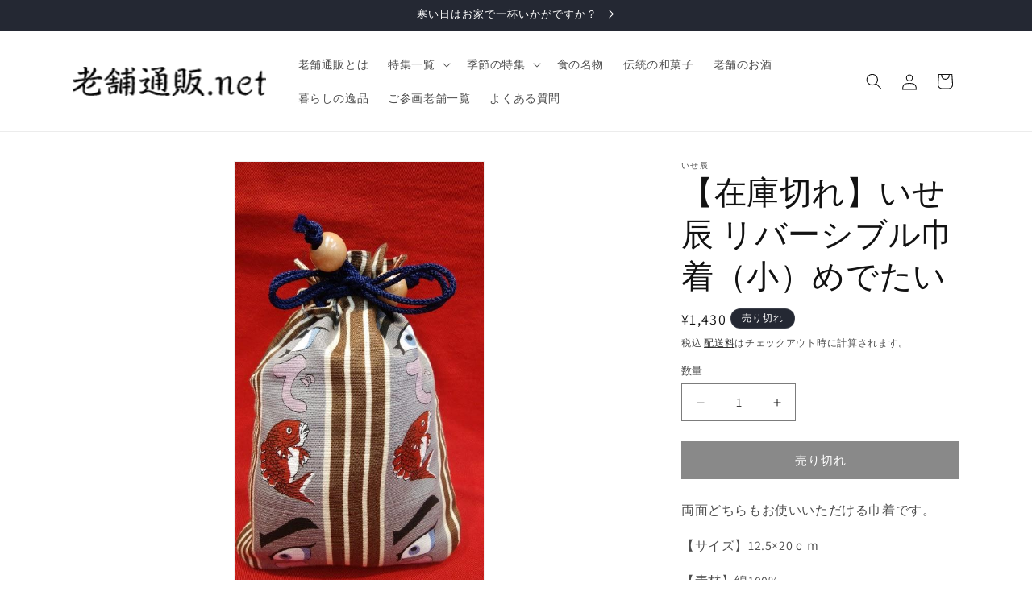

--- FILE ---
content_type: text/html; charset=utf-8
request_url: https://shinisetsuhan.net/collections/happycharm/products/0022-0022-jp-00050
body_size: 37402
content:
<!doctype html>
<html class="js" lang="ja">
  <head>
    <meta charset="utf-8">
    <meta http-equiv="X-UA-Compatible" content="IE=edge">
    <meta name="viewport" content="width=device-width,initial-scale=1">
    <meta name="theme-color" content="">
    <link rel="canonical" href="https://shinisetsuhan.net/products/0022-0022-jp-00050"><link rel="icon" type="image/png" href="//shinisetsuhan.net/cdn/shop/files/favicon_32x32_3f922d14-9537-458f-b1ae-a22acb73312a.webp?crop=center&height=32&v=1716261490&width=32"><link rel="preconnect" href="https://fonts.shopifycdn.com" crossorigin><!-- Google tag (gtag.js) -->
<script async src="https://www.googletagmanager.com/gtag/js?id=AW-10869822081"></script>
<script>
  window.dataLayer = window.dataLayer || [];
  function gtag(){dataLayer.push(arguments);}
  gtag('js', new Date());

  gtag('config', 'AW-10869822081');
</script>

    <title>
      【在庫切れ】いせ辰 リバーシブル巾着（小）めでたい
 &ndash; 日本の老舗通販．net</title>

    
      <meta name="description" content="両面どちらもお使いいただける巾着です。【サイズ】12.5×20ｃｍ 【素材】綿100% 日本製">
    

    

<meta property="og:site_name" content="日本の老舗通販．net">
<meta property="og:url" content="https://shinisetsuhan.net/products/0022-0022-jp-00050">
<meta property="og:title" content="【在庫切れ】いせ辰 リバーシブル巾着（小）めでたい">
<meta property="og:type" content="product">
<meta property="og:description" content="両面どちらもお使いいただける巾着です。【サイズ】12.5×20ｃｍ 【素材】綿100% 日本製"><meta property="og:image" content="http://shinisetsuhan.net/cdn/shop/products/file_12_6.jpg?v=1594350831">
  <meta property="og:image:secure_url" content="https://shinisetsuhan.net/cdn/shop/products/file_12_6.jpg?v=1594350831">
  <meta property="og:image:width" content="485">
  <meta property="og:image:height" content="858"><meta property="og:price:amount" content="1,430">
  <meta property="og:price:currency" content="JPY"><meta name="twitter:site" content="@shinisetsuhan"><meta name="twitter:card" content="summary_large_image">
<meta name="twitter:title" content="【在庫切れ】いせ辰 リバーシブル巾着（小）めでたい">
<meta name="twitter:description" content="両面どちらもお使いいただける巾着です。【サイズ】12.5×20ｃｍ 【素材】綿100% 日本製">


    <script src="//shinisetsuhan.net/cdn/shop/t/13/assets/constants.js?v=58251544750838685771715243150" defer="defer"></script>
    <script src="//shinisetsuhan.net/cdn/shop/t/13/assets/pubsub.js?v=158357773527763999511715243150" defer="defer"></script>
    <script src="//shinisetsuhan.net/cdn/shop/t/13/assets/global.js?v=136628361274817707361715243150" defer="defer"></script><script src="//shinisetsuhan.net/cdn/shop/t/13/assets/animations.js?v=88693664871331136111715243150" defer="defer"></script><script>window.performance && window.performance.mark && window.performance.mark('shopify.content_for_header.start');</script><meta name="google-site-verification" content="ORSvQhsrL-IGzLud3EYGonc4852VW4jtSMGkdzqOxx8">
<meta id="shopify-digital-wallet" name="shopify-digital-wallet" content="/25409912922/digital_wallets/dialog">
<link rel="alternate" type="application/json+oembed" href="https://shinisetsuhan.net/products/0022-0022-jp-00050.oembed">
<script async="async" src="/checkouts/internal/preloads.js?locale=ja-JP"></script>
<script id="shopify-features" type="application/json">{"accessToken":"dc1c133822537283a715c234c8feda73","betas":["rich-media-storefront-analytics"],"domain":"shinisetsuhan.net","predictiveSearch":false,"shopId":25409912922,"locale":"ja"}</script>
<script>var Shopify = Shopify || {};
Shopify.shop = "shinise.myshopify.com";
Shopify.locale = "ja";
Shopify.currency = {"active":"JPY","rate":"1.0"};
Shopify.country = "JP";
Shopify.theme = {"name":"Dawn","id":168037122365,"schema_name":"Dawn","schema_version":"14.0.0","theme_store_id":887,"role":"main"};
Shopify.theme.handle = "null";
Shopify.theme.style = {"id":null,"handle":null};
Shopify.cdnHost = "shinisetsuhan.net/cdn";
Shopify.routes = Shopify.routes || {};
Shopify.routes.root = "/";</script>
<script type="module">!function(o){(o.Shopify=o.Shopify||{}).modules=!0}(window);</script>
<script>!function(o){function n(){var o=[];function n(){o.push(Array.prototype.slice.apply(arguments))}return n.q=o,n}var t=o.Shopify=o.Shopify||{};t.loadFeatures=n(),t.autoloadFeatures=n()}(window);</script>
<script id="shop-js-analytics" type="application/json">{"pageType":"product"}</script>
<script defer="defer" async type="module" src="//shinisetsuhan.net/cdn/shopifycloud/shop-js/modules/v2/client.init-shop-cart-sync_CSE-8ASR.ja.esm.js"></script>
<script defer="defer" async type="module" src="//shinisetsuhan.net/cdn/shopifycloud/shop-js/modules/v2/chunk.common_DDD8GOhs.esm.js"></script>
<script defer="defer" async type="module" src="//shinisetsuhan.net/cdn/shopifycloud/shop-js/modules/v2/chunk.modal_B6JNj9sU.esm.js"></script>
<script type="module">
  await import("//shinisetsuhan.net/cdn/shopifycloud/shop-js/modules/v2/client.init-shop-cart-sync_CSE-8ASR.ja.esm.js");
await import("//shinisetsuhan.net/cdn/shopifycloud/shop-js/modules/v2/chunk.common_DDD8GOhs.esm.js");
await import("//shinisetsuhan.net/cdn/shopifycloud/shop-js/modules/v2/chunk.modal_B6JNj9sU.esm.js");

  window.Shopify.SignInWithShop?.initShopCartSync?.({"fedCMEnabled":true,"windoidEnabled":true});

</script>
<script>(function() {
  var isLoaded = false;
  function asyncLoad() {
    if (isLoaded) return;
    isLoaded = true;
    var urls = ["\/\/d1liekpayvooaz.cloudfront.net\/apps\/customizery\/customizery.js?shop=shinise.myshopify.com","https:\/\/delivery-date-and-time-picker.amp.tokyo\/script_tags\/cart_attributes.js?shop=shinise.myshopify.com","https:\/\/load.csell.co\/assets\/js\/cross-sell.js?shop=shinise.myshopify.com","https:\/\/load.csell.co\/assets\/v2\/js\/core\/xsell.js?shop=shinise.myshopify.com","https:\/\/ncs.mixlogue.jp\/zdft29193i4oeee388.min.js?shop=shinise.myshopify.com","https:\/\/documents-app.mixlogue.jp\/scripts\/ue87f9sf8e7rd.min.js?shop=shinise.myshopify.com","https:\/\/documents-app.mixlogue.jp\/scripts\/reorder.js?shop=shinise.myshopify.com"];
    for (var i = 0; i < urls.length; i++) {
      var s = document.createElement('script');
      s.type = 'text/javascript';
      s.async = true;
      s.src = urls[i];
      var x = document.getElementsByTagName('script')[0];
      x.parentNode.insertBefore(s, x);
    }
  };
  if(window.attachEvent) {
    window.attachEvent('onload', asyncLoad);
  } else {
    window.addEventListener('load', asyncLoad, false);
  }
})();</script>
<script id="__st">var __st={"a":25409912922,"offset":32400,"reqid":"8e891c2e-51c3-4f5a-923a-175f74f3d251-1770144854","pageurl":"shinisetsuhan.net\/collections\/happycharm\/products\/0022-0022-jp-00050","u":"6681f2b8dda4","p":"product","rtyp":"product","rid":4715026022490};</script>
<script>window.ShopifyPaypalV4VisibilityTracking = true;</script>
<script id="captcha-bootstrap">!function(){'use strict';const t='contact',e='account',n='new_comment',o=[[t,t],['blogs',n],['comments',n],[t,'customer']],c=[[e,'customer_login'],[e,'guest_login'],[e,'recover_customer_password'],[e,'create_customer']],r=t=>t.map((([t,e])=>`form[action*='/${t}']:not([data-nocaptcha='true']) input[name='form_type'][value='${e}']`)).join(','),a=t=>()=>t?[...document.querySelectorAll(t)].map((t=>t.form)):[];function s(){const t=[...o],e=r(t);return a(e)}const i='password',u='form_key',d=['recaptcha-v3-token','g-recaptcha-response','h-captcha-response',i],f=()=>{try{return window.sessionStorage}catch{return}},m='__shopify_v',_=t=>t.elements[u];function p(t,e,n=!1){try{const o=window.sessionStorage,c=JSON.parse(o.getItem(e)),{data:r}=function(t){const{data:e,action:n}=t;return t[m]||n?{data:e,action:n}:{data:t,action:n}}(c);for(const[e,n]of Object.entries(r))t.elements[e]&&(t.elements[e].value=n);n&&o.removeItem(e)}catch(o){console.error('form repopulation failed',{error:o})}}const l='form_type',E='cptcha';function T(t){t.dataset[E]=!0}const w=window,h=w.document,L='Shopify',v='ce_forms',y='captcha';let A=!1;((t,e)=>{const n=(g='f06e6c50-85a8-45c8-87d0-21a2b65856fe',I='https://cdn.shopify.com/shopifycloud/storefront-forms-hcaptcha/ce_storefront_forms_captcha_hcaptcha.v1.5.2.iife.js',D={infoText:'hCaptchaによる保護',privacyText:'プライバシー',termsText:'利用規約'},(t,e,n)=>{const o=w[L][v],c=o.bindForm;if(c)return c(t,g,e,D).then(n);var r;o.q.push([[t,g,e,D],n]),r=I,A||(h.body.append(Object.assign(h.createElement('script'),{id:'captcha-provider',async:!0,src:r})),A=!0)});var g,I,D;w[L]=w[L]||{},w[L][v]=w[L][v]||{},w[L][v].q=[],w[L][y]=w[L][y]||{},w[L][y].protect=function(t,e){n(t,void 0,e),T(t)},Object.freeze(w[L][y]),function(t,e,n,w,h,L){const[v,y,A,g]=function(t,e,n){const i=e?o:[],u=t?c:[],d=[...i,...u],f=r(d),m=r(i),_=r(d.filter((([t,e])=>n.includes(e))));return[a(f),a(m),a(_),s()]}(w,h,L),I=t=>{const e=t.target;return e instanceof HTMLFormElement?e:e&&e.form},D=t=>v().includes(t);t.addEventListener('submit',(t=>{const e=I(t);if(!e)return;const n=D(e)&&!e.dataset.hcaptchaBound&&!e.dataset.recaptchaBound,o=_(e),c=g().includes(e)&&(!o||!o.value);(n||c)&&t.preventDefault(),c&&!n&&(function(t){try{if(!f())return;!function(t){const e=f();if(!e)return;const n=_(t);if(!n)return;const o=n.value;o&&e.removeItem(o)}(t);const e=Array.from(Array(32),(()=>Math.random().toString(36)[2])).join('');!function(t,e){_(t)||t.append(Object.assign(document.createElement('input'),{type:'hidden',name:u})),t.elements[u].value=e}(t,e),function(t,e){const n=f();if(!n)return;const o=[...t.querySelectorAll(`input[type='${i}']`)].map((({name:t})=>t)),c=[...d,...o],r={};for(const[a,s]of new FormData(t).entries())c.includes(a)||(r[a]=s);n.setItem(e,JSON.stringify({[m]:1,action:t.action,data:r}))}(t,e)}catch(e){console.error('failed to persist form',e)}}(e),e.submit())}));const S=(t,e)=>{t&&!t.dataset[E]&&(n(t,e.some((e=>e===t))),T(t))};for(const o of['focusin','change'])t.addEventListener(o,(t=>{const e=I(t);D(e)&&S(e,y())}));const B=e.get('form_key'),M=e.get(l),P=B&&M;t.addEventListener('DOMContentLoaded',(()=>{const t=y();if(P)for(const e of t)e.elements[l].value===M&&p(e,B);[...new Set([...A(),...v().filter((t=>'true'===t.dataset.shopifyCaptcha))])].forEach((e=>S(e,t)))}))}(h,new URLSearchParams(w.location.search),n,t,e,['guest_login'])})(!0,!0)}();</script>
<script integrity="sha256-4kQ18oKyAcykRKYeNunJcIwy7WH5gtpwJnB7kiuLZ1E=" data-source-attribution="shopify.loadfeatures" defer="defer" src="//shinisetsuhan.net/cdn/shopifycloud/storefront/assets/storefront/load_feature-a0a9edcb.js" crossorigin="anonymous"></script>
<script data-source-attribution="shopify.dynamic_checkout.dynamic.init">var Shopify=Shopify||{};Shopify.PaymentButton=Shopify.PaymentButton||{isStorefrontPortableWallets:!0,init:function(){window.Shopify.PaymentButton.init=function(){};var t=document.createElement("script");t.src="https://shinisetsuhan.net/cdn/shopifycloud/portable-wallets/latest/portable-wallets.ja.js",t.type="module",document.head.appendChild(t)}};
</script>
<script data-source-attribution="shopify.dynamic_checkout.buyer_consent">
  function portableWalletsHideBuyerConsent(e){var t=document.getElementById("shopify-buyer-consent"),n=document.getElementById("shopify-subscription-policy-button");t&&n&&(t.classList.add("hidden"),t.setAttribute("aria-hidden","true"),n.removeEventListener("click",e))}function portableWalletsShowBuyerConsent(e){var t=document.getElementById("shopify-buyer-consent"),n=document.getElementById("shopify-subscription-policy-button");t&&n&&(t.classList.remove("hidden"),t.removeAttribute("aria-hidden"),n.addEventListener("click",e))}window.Shopify?.PaymentButton&&(window.Shopify.PaymentButton.hideBuyerConsent=portableWalletsHideBuyerConsent,window.Shopify.PaymentButton.showBuyerConsent=portableWalletsShowBuyerConsent);
</script>
<script data-source-attribution="shopify.dynamic_checkout.cart.bootstrap">document.addEventListener("DOMContentLoaded",(function(){function t(){return document.querySelector("shopify-accelerated-checkout-cart, shopify-accelerated-checkout")}if(t())Shopify.PaymentButton.init();else{new MutationObserver((function(e,n){t()&&(Shopify.PaymentButton.init(),n.disconnect())})).observe(document.body,{childList:!0,subtree:!0})}}));
</script>
<script id="sections-script" data-sections="header" defer="defer" src="//shinisetsuhan.net/cdn/shop/t/13/compiled_assets/scripts.js?v=1496"></script>
<script>window.performance && window.performance.mark && window.performance.mark('shopify.content_for_header.end');</script>


    <style data-shopify>
      @font-face {
  font-family: Assistant;
  font-weight: 400;
  font-style: normal;
  font-display: swap;
  src: url("//shinisetsuhan.net/cdn/fonts/assistant/assistant_n4.9120912a469cad1cc292572851508ca49d12e768.woff2") format("woff2"),
       url("//shinisetsuhan.net/cdn/fonts/assistant/assistant_n4.6e9875ce64e0fefcd3f4446b7ec9036b3ddd2985.woff") format("woff");
}

      @font-face {
  font-family: Assistant;
  font-weight: 700;
  font-style: normal;
  font-display: swap;
  src: url("//shinisetsuhan.net/cdn/fonts/assistant/assistant_n7.bf44452348ec8b8efa3aa3068825305886b1c83c.woff2") format("woff2"),
       url("//shinisetsuhan.net/cdn/fonts/assistant/assistant_n7.0c887fee83f6b3bda822f1150b912c72da0f7b64.woff") format("woff");
}

      
      
      @font-face {
  font-family: Assistant;
  font-weight: 400;
  font-style: normal;
  font-display: swap;
  src: url("//shinisetsuhan.net/cdn/fonts/assistant/assistant_n4.9120912a469cad1cc292572851508ca49d12e768.woff2") format("woff2"),
       url("//shinisetsuhan.net/cdn/fonts/assistant/assistant_n4.6e9875ce64e0fefcd3f4446b7ec9036b3ddd2985.woff") format("woff");
}


      
        :root,
        .color-scheme-1 {
          --color-background: 255,255,255;
        
          --gradient-background: #ffffff;
        

        

        --color-foreground: 18,18,18;
        --color-background-contrast: 191,191,191;
        --color-shadow: 18,18,18;
        --color-button: 18,18,18;
        --color-button-text: 255,255,255;
        --color-secondary-button: 255,255,255;
        --color-secondary-button-text: 18,18,18;
        --color-link: 18,18,18;
        --color-badge-foreground: 18,18,18;
        --color-badge-background: 255,255,255;
        --color-badge-border: 18,18,18;
        --payment-terms-background-color: rgb(255 255 255);
      }
      
        
        .color-scheme-2 {
          --color-background: 243,243,243;
        
          --gradient-background: #f3f3f3;
        

        

        --color-foreground: 18,18,18;
        --color-background-contrast: 179,179,179;
        --color-shadow: 18,18,18;
        --color-button: 18,18,18;
        --color-button-text: 243,243,243;
        --color-secondary-button: 243,243,243;
        --color-secondary-button-text: 18,18,18;
        --color-link: 18,18,18;
        --color-badge-foreground: 18,18,18;
        --color-badge-background: 243,243,243;
        --color-badge-border: 18,18,18;
        --payment-terms-background-color: rgb(243 243 243);
      }
      
        
        .color-scheme-3 {
          --color-background: 36,40,51;
        
          --gradient-background: #242833;
        

        

        --color-foreground: 255,255,255;
        --color-background-contrast: 47,52,66;
        --color-shadow: 18,18,18;
        --color-button: 255,255,255;
        --color-button-text: 0,0,0;
        --color-secondary-button: 36,40,51;
        --color-secondary-button-text: 255,255,255;
        --color-link: 255,255,255;
        --color-badge-foreground: 255,255,255;
        --color-badge-background: 36,40,51;
        --color-badge-border: 255,255,255;
        --payment-terms-background-color: rgb(36 40 51);
      }
      
        
        .color-scheme-4 {
          --color-background: 18,18,18;
        
          --gradient-background: #121212;
        

        

        --color-foreground: 255,255,255;
        --color-background-contrast: 146,146,146;
        --color-shadow: 18,18,18;
        --color-button: 255,255,255;
        --color-button-text: 18,18,18;
        --color-secondary-button: 18,18,18;
        --color-secondary-button-text: 255,255,255;
        --color-link: 255,255,255;
        --color-badge-foreground: 255,255,255;
        --color-badge-background: 18,18,18;
        --color-badge-border: 255,255,255;
        --payment-terms-background-color: rgb(18 18 18);
      }
      
        
        .color-scheme-5 {
          --color-background: 51,79,180;
        
          --gradient-background: #334fb4;
        

        

        --color-foreground: 255,255,255;
        --color-background-contrast: 23,35,81;
        --color-shadow: 18,18,18;
        --color-button: 255,255,255;
        --color-button-text: 51,79,180;
        --color-secondary-button: 51,79,180;
        --color-secondary-button-text: 255,255,255;
        --color-link: 255,255,255;
        --color-badge-foreground: 255,255,255;
        --color-badge-background: 51,79,180;
        --color-badge-border: 255,255,255;
        --payment-terms-background-color: rgb(51 79 180);
      }
      

      body, .color-scheme-1, .color-scheme-2, .color-scheme-3, .color-scheme-4, .color-scheme-5 {
        color: rgba(var(--color-foreground), 0.75);
        background-color: rgb(var(--color-background));
      }

      :root {
        --font-body-family: Assistant, sans-serif;
        --font-body-style: normal;
        --font-body-weight: 400;
        --font-body-weight-bold: 700;

        --font-heading-family: Assistant, sans-serif;
        --font-heading-style: normal;
        --font-heading-weight: 400;

        --font-body-scale: 1.0;
        --font-heading-scale: 1.0;

        --media-padding: px;
        --media-border-opacity: 0.05;
        --media-border-width: 1px;
        --media-radius: 0px;
        --media-shadow-opacity: 0.0;
        --media-shadow-horizontal-offset: 0px;
        --media-shadow-vertical-offset: 4px;
        --media-shadow-blur-radius: 5px;
        --media-shadow-visible: 0;

        --page-width: 120rem;
        --page-width-margin: 0rem;

        --product-card-image-padding: 0.0rem;
        --product-card-corner-radius: 0.0rem;
        --product-card-text-alignment: left;
        --product-card-border-width: 0.0rem;
        --product-card-border-opacity: 0.1;
        --product-card-shadow-opacity: 0.0;
        --product-card-shadow-visible: 0;
        --product-card-shadow-horizontal-offset: 0.0rem;
        --product-card-shadow-vertical-offset: 0.4rem;
        --product-card-shadow-blur-radius: 0.5rem;

        --collection-card-image-padding: 0.0rem;
        --collection-card-corner-radius: 0.0rem;
        --collection-card-text-alignment: left;
        --collection-card-border-width: 0.0rem;
        --collection-card-border-opacity: 0.1;
        --collection-card-shadow-opacity: 0.0;
        --collection-card-shadow-visible: 0;
        --collection-card-shadow-horizontal-offset: 0.0rem;
        --collection-card-shadow-vertical-offset: 0.4rem;
        --collection-card-shadow-blur-radius: 0.5rem;

        --blog-card-image-padding: 0.0rem;
        --blog-card-corner-radius: 0.0rem;
        --blog-card-text-alignment: left;
        --blog-card-border-width: 0.0rem;
        --blog-card-border-opacity: 0.1;
        --blog-card-shadow-opacity: 0.0;
        --blog-card-shadow-visible: 0;
        --blog-card-shadow-horizontal-offset: 0.0rem;
        --blog-card-shadow-vertical-offset: 0.4rem;
        --blog-card-shadow-blur-radius: 0.5rem;

        --badge-corner-radius: 4.0rem;

        --popup-border-width: 1px;
        --popup-border-opacity: 0.1;
        --popup-corner-radius: 0px;
        --popup-shadow-opacity: 0.05;
        --popup-shadow-horizontal-offset: 0px;
        --popup-shadow-vertical-offset: 4px;
        --popup-shadow-blur-radius: 5px;

        --drawer-border-width: 1px;
        --drawer-border-opacity: 0.1;
        --drawer-shadow-opacity: 0.0;
        --drawer-shadow-horizontal-offset: 0px;
        --drawer-shadow-vertical-offset: 4px;
        --drawer-shadow-blur-radius: 5px;

        --spacing-sections-desktop: 0px;
        --spacing-sections-mobile: 0px;

        --grid-desktop-vertical-spacing: 8px;
        --grid-desktop-horizontal-spacing: 8px;
        --grid-mobile-vertical-spacing: 4px;
        --grid-mobile-horizontal-spacing: 4px;

        --text-boxes-border-opacity: 0.1;
        --text-boxes-border-width: 0px;
        --text-boxes-radius: 0px;
        --text-boxes-shadow-opacity: 0.0;
        --text-boxes-shadow-visible: 0;
        --text-boxes-shadow-horizontal-offset: 0px;
        --text-boxes-shadow-vertical-offset: 4px;
        --text-boxes-shadow-blur-radius: 5px;

        --buttons-radius: 0px;
        --buttons-radius-outset: 0px;
        --buttons-border-width: 1px;
        --buttons-border-opacity: 1.0;
        --buttons-shadow-opacity: 0.0;
        --buttons-shadow-visible: 0;
        --buttons-shadow-horizontal-offset: 0px;
        --buttons-shadow-vertical-offset: 4px;
        --buttons-shadow-blur-radius: 5px;
        --buttons-border-offset: 0px;

        --inputs-radius: 0px;
        --inputs-border-width: 1px;
        --inputs-border-opacity: 0.55;
        --inputs-shadow-opacity: 0.0;
        --inputs-shadow-horizontal-offset: 0px;
        --inputs-margin-offset: 0px;
        --inputs-shadow-vertical-offset: 4px;
        --inputs-shadow-blur-radius: 5px;
        --inputs-radius-outset: 0px;

        --variant-pills-radius: 40px;
        --variant-pills-border-width: 1px;
        --variant-pills-border-opacity: 0.55;
        --variant-pills-shadow-opacity: 0.0;
        --variant-pills-shadow-horizontal-offset: 0px;
        --variant-pills-shadow-vertical-offset: 4px;
        --variant-pills-shadow-blur-radius: 5px;
      }

      *,
      *::before,
      *::after {
        box-sizing: inherit;
      }

      html {
        box-sizing: border-box;
        font-size: calc(var(--font-body-scale) * 62.5%);
        height: 100%;
      }

      body {
        display: grid;
        grid-template-rows: auto auto 1fr auto;
        grid-template-columns: 100%;
        min-height: 100%;
        margin: 0;
        font-size: 1.5rem;
        letter-spacing: 0.06rem;
        line-height: calc(1 + 0.8 / var(--font-body-scale));
        font-family: var(--font-body-family);
        font-style: var(--font-body-style);
        font-weight: var(--font-body-weight);
      }

      @media screen and (min-width: 750px) {
        body {
          font-size: 1.6rem;
        }
      }
    </style>

    <link href="//shinisetsuhan.net/cdn/shop/t/13/assets/base.css?v=16534392784228263581715243150" rel="stylesheet" type="text/css" media="all" />

      <link rel="preload" as="font" href="//shinisetsuhan.net/cdn/fonts/assistant/assistant_n4.9120912a469cad1cc292572851508ca49d12e768.woff2" type="font/woff2" crossorigin>
      

      <link rel="preload" as="font" href="//shinisetsuhan.net/cdn/fonts/assistant/assistant_n4.9120912a469cad1cc292572851508ca49d12e768.woff2" type="font/woff2" crossorigin>
      
<link
        rel="stylesheet"
        href="//shinisetsuhan.net/cdn/shop/t/13/assets/component-predictive-search.css?v=118923337488134913561715243150"
        media="print"
        onload="this.media='all'"
      ><script>
      if (Shopify.designMode) {
        document.documentElement.classList.add('shopify-design-mode');
      }
    </script>
  <!-- BEGIN app block: shopify://apps/doc-404-broken-links-repair/blocks/404-fix-broken-links-widget/f4f2d416-cb00-4540-bda9-816d588bad3e --><script>
  const easy_template = 'product';
</script>
<!-- END app block --><script src="https://cdn.shopify.com/extensions/b71df5e1-852f-4cc6-8092-20e49b52f727/doc-404-broken-links-repair-13/assets/404fix1.3.0.min.js" type="text/javascript" defer="defer"></script>
<link href="https://monorail-edge.shopifysvc.com" rel="dns-prefetch">
<script>(function(){if ("sendBeacon" in navigator && "performance" in window) {try {var session_token_from_headers = performance.getEntriesByType('navigation')[0].serverTiming.find(x => x.name == '_s').description;} catch {var session_token_from_headers = undefined;}var session_cookie_matches = document.cookie.match(/_shopify_s=([^;]*)/);var session_token_from_cookie = session_cookie_matches && session_cookie_matches.length === 2 ? session_cookie_matches[1] : "";var session_token = session_token_from_headers || session_token_from_cookie || "";function handle_abandonment_event(e) {var entries = performance.getEntries().filter(function(entry) {return /monorail-edge.shopifysvc.com/.test(entry.name);});if (!window.abandonment_tracked && entries.length === 0) {window.abandonment_tracked = true;var currentMs = Date.now();var navigation_start = performance.timing.navigationStart;var payload = {shop_id: 25409912922,url: window.location.href,navigation_start,duration: currentMs - navigation_start,session_token,page_type: "product"};window.navigator.sendBeacon("https://monorail-edge.shopifysvc.com/v1/produce", JSON.stringify({schema_id: "online_store_buyer_site_abandonment/1.1",payload: payload,metadata: {event_created_at_ms: currentMs,event_sent_at_ms: currentMs}}));}}window.addEventListener('pagehide', handle_abandonment_event);}}());</script>
<script id="web-pixels-manager-setup">(function e(e,d,r,n,o){if(void 0===o&&(o={}),!Boolean(null===(a=null===(i=window.Shopify)||void 0===i?void 0:i.analytics)||void 0===a?void 0:a.replayQueue)){var i,a;window.Shopify=window.Shopify||{};var t=window.Shopify;t.analytics=t.analytics||{};var s=t.analytics;s.replayQueue=[],s.publish=function(e,d,r){return s.replayQueue.push([e,d,r]),!0};try{self.performance.mark("wpm:start")}catch(e){}var l=function(){var e={modern:/Edge?\/(1{2}[4-9]|1[2-9]\d|[2-9]\d{2}|\d{4,})\.\d+(\.\d+|)|Firefox\/(1{2}[4-9]|1[2-9]\d|[2-9]\d{2}|\d{4,})\.\d+(\.\d+|)|Chrom(ium|e)\/(9{2}|\d{3,})\.\d+(\.\d+|)|(Maci|X1{2}).+ Version\/(15\.\d+|(1[6-9]|[2-9]\d|\d{3,})\.\d+)([,.]\d+|)( \(\w+\)|)( Mobile\/\w+|) Safari\/|Chrome.+OPR\/(9{2}|\d{3,})\.\d+\.\d+|(CPU[ +]OS|iPhone[ +]OS|CPU[ +]iPhone|CPU IPhone OS|CPU iPad OS)[ +]+(15[._]\d+|(1[6-9]|[2-9]\d|\d{3,})[._]\d+)([._]\d+|)|Android:?[ /-](13[3-9]|1[4-9]\d|[2-9]\d{2}|\d{4,})(\.\d+|)(\.\d+|)|Android.+Firefox\/(13[5-9]|1[4-9]\d|[2-9]\d{2}|\d{4,})\.\d+(\.\d+|)|Android.+Chrom(ium|e)\/(13[3-9]|1[4-9]\d|[2-9]\d{2}|\d{4,})\.\d+(\.\d+|)|SamsungBrowser\/([2-9]\d|\d{3,})\.\d+/,legacy:/Edge?\/(1[6-9]|[2-9]\d|\d{3,})\.\d+(\.\d+|)|Firefox\/(5[4-9]|[6-9]\d|\d{3,})\.\d+(\.\d+|)|Chrom(ium|e)\/(5[1-9]|[6-9]\d|\d{3,})\.\d+(\.\d+|)([\d.]+$|.*Safari\/(?![\d.]+ Edge\/[\d.]+$))|(Maci|X1{2}).+ Version\/(10\.\d+|(1[1-9]|[2-9]\d|\d{3,})\.\d+)([,.]\d+|)( \(\w+\)|)( Mobile\/\w+|) Safari\/|Chrome.+OPR\/(3[89]|[4-9]\d|\d{3,})\.\d+\.\d+|(CPU[ +]OS|iPhone[ +]OS|CPU[ +]iPhone|CPU IPhone OS|CPU iPad OS)[ +]+(10[._]\d+|(1[1-9]|[2-9]\d|\d{3,})[._]\d+)([._]\d+|)|Android:?[ /-](13[3-9]|1[4-9]\d|[2-9]\d{2}|\d{4,})(\.\d+|)(\.\d+|)|Mobile Safari.+OPR\/([89]\d|\d{3,})\.\d+\.\d+|Android.+Firefox\/(13[5-9]|1[4-9]\d|[2-9]\d{2}|\d{4,})\.\d+(\.\d+|)|Android.+Chrom(ium|e)\/(13[3-9]|1[4-9]\d|[2-9]\d{2}|\d{4,})\.\d+(\.\d+|)|Android.+(UC? ?Browser|UCWEB|U3)[ /]?(15\.([5-9]|\d{2,})|(1[6-9]|[2-9]\d|\d{3,})\.\d+)\.\d+|SamsungBrowser\/(5\.\d+|([6-9]|\d{2,})\.\d+)|Android.+MQ{2}Browser\/(14(\.(9|\d{2,})|)|(1[5-9]|[2-9]\d|\d{3,})(\.\d+|))(\.\d+|)|K[Aa][Ii]OS\/(3\.\d+|([4-9]|\d{2,})\.\d+)(\.\d+|)/},d=e.modern,r=e.legacy,n=navigator.userAgent;return n.match(d)?"modern":n.match(r)?"legacy":"unknown"}(),u="modern"===l?"modern":"legacy",c=(null!=n?n:{modern:"",legacy:""})[u],f=function(e){return[e.baseUrl,"/wpm","/b",e.hashVersion,"modern"===e.buildTarget?"m":"l",".js"].join("")}({baseUrl:d,hashVersion:r,buildTarget:u}),m=function(e){var d=e.version,r=e.bundleTarget,n=e.surface,o=e.pageUrl,i=e.monorailEndpoint;return{emit:function(e){var a=e.status,t=e.errorMsg,s=(new Date).getTime(),l=JSON.stringify({metadata:{event_sent_at_ms:s},events:[{schema_id:"web_pixels_manager_load/3.1",payload:{version:d,bundle_target:r,page_url:o,status:a,surface:n,error_msg:t},metadata:{event_created_at_ms:s}}]});if(!i)return console&&console.warn&&console.warn("[Web Pixels Manager] No Monorail endpoint provided, skipping logging."),!1;try{return self.navigator.sendBeacon.bind(self.navigator)(i,l)}catch(e){}var u=new XMLHttpRequest;try{return u.open("POST",i,!0),u.setRequestHeader("Content-Type","text/plain"),u.send(l),!0}catch(e){return console&&console.warn&&console.warn("[Web Pixels Manager] Got an unhandled error while logging to Monorail."),!1}}}}({version:r,bundleTarget:l,surface:e.surface,pageUrl:self.location.href,monorailEndpoint:e.monorailEndpoint});try{o.browserTarget=l,function(e){var d=e.src,r=e.async,n=void 0===r||r,o=e.onload,i=e.onerror,a=e.sri,t=e.scriptDataAttributes,s=void 0===t?{}:t,l=document.createElement("script"),u=document.querySelector("head"),c=document.querySelector("body");if(l.async=n,l.src=d,a&&(l.integrity=a,l.crossOrigin="anonymous"),s)for(var f in s)if(Object.prototype.hasOwnProperty.call(s,f))try{l.dataset[f]=s[f]}catch(e){}if(o&&l.addEventListener("load",o),i&&l.addEventListener("error",i),u)u.appendChild(l);else{if(!c)throw new Error("Did not find a head or body element to append the script");c.appendChild(l)}}({src:f,async:!0,onload:function(){if(!function(){var e,d;return Boolean(null===(d=null===(e=window.Shopify)||void 0===e?void 0:e.analytics)||void 0===d?void 0:d.initialized)}()){var d=window.webPixelsManager.init(e)||void 0;if(d){var r=window.Shopify.analytics;r.replayQueue.forEach((function(e){var r=e[0],n=e[1],o=e[2];d.publishCustomEvent(r,n,o)})),r.replayQueue=[],r.publish=d.publishCustomEvent,r.visitor=d.visitor,r.initialized=!0}}},onerror:function(){return m.emit({status:"failed",errorMsg:"".concat(f," has failed to load")})},sri:function(e){var d=/^sha384-[A-Za-z0-9+/=]+$/;return"string"==typeof e&&d.test(e)}(c)?c:"",scriptDataAttributes:o}),m.emit({status:"loading"})}catch(e){m.emit({status:"failed",errorMsg:(null==e?void 0:e.message)||"Unknown error"})}}})({shopId: 25409912922,storefrontBaseUrl: "https://shinisetsuhan.net",extensionsBaseUrl: "https://extensions.shopifycdn.com/cdn/shopifycloud/web-pixels-manager",monorailEndpoint: "https://monorail-edge.shopifysvc.com/unstable/produce_batch",surface: "storefront-renderer",enabledBetaFlags: ["2dca8a86"],webPixelsConfigList: [{"id":"841056573","configuration":"{\"config\":\"{\\\"pixel_id\\\":\\\"G-RQS56P5SEW\\\",\\\"gtag_events\\\":[{\\\"type\\\":\\\"purchase\\\",\\\"action_label\\\":\\\"G-RQS56P5SEW\\\"},{\\\"type\\\":\\\"page_view\\\",\\\"action_label\\\":\\\"G-RQS56P5SEW\\\"},{\\\"type\\\":\\\"view_item\\\",\\\"action_label\\\":\\\"G-RQS56P5SEW\\\"},{\\\"type\\\":\\\"search\\\",\\\"action_label\\\":\\\"G-RQS56P5SEW\\\"},{\\\"type\\\":\\\"add_to_cart\\\",\\\"action_label\\\":\\\"G-RQS56P5SEW\\\"},{\\\"type\\\":\\\"begin_checkout\\\",\\\"action_label\\\":\\\"G-RQS56P5SEW\\\"},{\\\"type\\\":\\\"add_payment_info\\\",\\\"action_label\\\":\\\"G-RQS56P5SEW\\\"}],\\\"enable_monitoring_mode\\\":false}\"}","eventPayloadVersion":"v1","runtimeContext":"OPEN","scriptVersion":"b2a88bafab3e21179ed38636efcd8a93","type":"APP","apiClientId":1780363,"privacyPurposes":[],"dataSharingAdjustments":{"protectedCustomerApprovalScopes":["read_customer_address","read_customer_email","read_customer_name","read_customer_personal_data","read_customer_phone"]}},{"id":"416907581","configuration":"{\"pixel_id\":\"629233737980658\",\"pixel_type\":\"facebook_pixel\",\"metaapp_system_user_token\":\"-\"}","eventPayloadVersion":"v1","runtimeContext":"OPEN","scriptVersion":"ca16bc87fe92b6042fbaa3acc2fbdaa6","type":"APP","apiClientId":2329312,"privacyPurposes":["ANALYTICS","MARKETING","SALE_OF_DATA"],"dataSharingAdjustments":{"protectedCustomerApprovalScopes":["read_customer_address","read_customer_email","read_customer_name","read_customer_personal_data","read_customer_phone"]}},{"id":"96796989","eventPayloadVersion":"1","runtimeContext":"LAX","scriptVersion":"1","type":"CUSTOM","privacyPurposes":["ANALYTICS","MARKETING","SALE_OF_DATA"],"name":"A8ネットCVタグ"},{"id":"shopify-app-pixel","configuration":"{}","eventPayloadVersion":"v1","runtimeContext":"STRICT","scriptVersion":"0450","apiClientId":"shopify-pixel","type":"APP","privacyPurposes":["ANALYTICS","MARKETING"]},{"id":"shopify-custom-pixel","eventPayloadVersion":"v1","runtimeContext":"LAX","scriptVersion":"0450","apiClientId":"shopify-pixel","type":"CUSTOM","privacyPurposes":["ANALYTICS","MARKETING"]}],isMerchantRequest: false,initData: {"shop":{"name":"日本の老舗通販．net","paymentSettings":{"currencyCode":"JPY"},"myshopifyDomain":"shinise.myshopify.com","countryCode":"JP","storefrontUrl":"https:\/\/shinisetsuhan.net"},"customer":null,"cart":null,"checkout":null,"productVariants":[{"price":{"amount":1430.0,"currencyCode":"JPY"},"product":{"title":"【在庫切れ】いせ辰 リバーシブル巾着（小）めでたい","vendor":"いせ辰","id":"4715026022490","untranslatedTitle":"【在庫切れ】いせ辰 リバーシブル巾着（小）めでたい","url":"\/products\/0022-0022-jp-00050","type":"暮らしの逸品"},"id":"32452227072090","image":{"src":"\/\/shinisetsuhan.net\/cdn\/shop\/products\/file_12_6.jpg?v=1594350831"},"sku":"0022-0022-JP-00050","title":"Default Title","untranslatedTitle":"Default Title"}],"purchasingCompany":null},},"https://shinisetsuhan.net/cdn","3918e4e0wbf3ac3cepc5707306mb02b36c6",{"modern":"","legacy":""},{"shopId":"25409912922","storefrontBaseUrl":"https:\/\/shinisetsuhan.net","extensionBaseUrl":"https:\/\/extensions.shopifycdn.com\/cdn\/shopifycloud\/web-pixels-manager","surface":"storefront-renderer","enabledBetaFlags":"[\"2dca8a86\"]","isMerchantRequest":"false","hashVersion":"3918e4e0wbf3ac3cepc5707306mb02b36c6","publish":"custom","events":"[[\"page_viewed\",{}],[\"product_viewed\",{\"productVariant\":{\"price\":{\"amount\":1430.0,\"currencyCode\":\"JPY\"},\"product\":{\"title\":\"【在庫切れ】いせ辰 リバーシブル巾着（小）めでたい\",\"vendor\":\"いせ辰\",\"id\":\"4715026022490\",\"untranslatedTitle\":\"【在庫切れ】いせ辰 リバーシブル巾着（小）めでたい\",\"url\":\"\/products\/0022-0022-jp-00050\",\"type\":\"暮らしの逸品\"},\"id\":\"32452227072090\",\"image\":{\"src\":\"\/\/shinisetsuhan.net\/cdn\/shop\/products\/file_12_6.jpg?v=1594350831\"},\"sku\":\"0022-0022-JP-00050\",\"title\":\"Default Title\",\"untranslatedTitle\":\"Default Title\"}}]]"});</script><script>
  window.ShopifyAnalytics = window.ShopifyAnalytics || {};
  window.ShopifyAnalytics.meta = window.ShopifyAnalytics.meta || {};
  window.ShopifyAnalytics.meta.currency = 'JPY';
  var meta = {"product":{"id":4715026022490,"gid":"gid:\/\/shopify\/Product\/4715026022490","vendor":"いせ辰","type":"暮らしの逸品","handle":"0022-0022-jp-00050","variants":[{"id":32452227072090,"price":143000,"name":"【在庫切れ】いせ辰 リバーシブル巾着（小）めでたい","public_title":null,"sku":"0022-0022-JP-00050"}],"remote":false},"page":{"pageType":"product","resourceType":"product","resourceId":4715026022490,"requestId":"8e891c2e-51c3-4f5a-923a-175f74f3d251-1770144854"}};
  for (var attr in meta) {
    window.ShopifyAnalytics.meta[attr] = meta[attr];
  }
</script>
<script class="analytics">
  (function () {
    var customDocumentWrite = function(content) {
      var jquery = null;

      if (window.jQuery) {
        jquery = window.jQuery;
      } else if (window.Checkout && window.Checkout.$) {
        jquery = window.Checkout.$;
      }

      if (jquery) {
        jquery('body').append(content);
      }
    };

    var hasLoggedConversion = function(token) {
      if (token) {
        return document.cookie.indexOf('loggedConversion=' + token) !== -1;
      }
      return false;
    }

    var setCookieIfConversion = function(token) {
      if (token) {
        var twoMonthsFromNow = new Date(Date.now());
        twoMonthsFromNow.setMonth(twoMonthsFromNow.getMonth() + 2);

        document.cookie = 'loggedConversion=' + token + '; expires=' + twoMonthsFromNow;
      }
    }

    var trekkie = window.ShopifyAnalytics.lib = window.trekkie = window.trekkie || [];
    if (trekkie.integrations) {
      return;
    }
    trekkie.methods = [
      'identify',
      'page',
      'ready',
      'track',
      'trackForm',
      'trackLink'
    ];
    trekkie.factory = function(method) {
      return function() {
        var args = Array.prototype.slice.call(arguments);
        args.unshift(method);
        trekkie.push(args);
        return trekkie;
      };
    };
    for (var i = 0; i < trekkie.methods.length; i++) {
      var key = trekkie.methods[i];
      trekkie[key] = trekkie.factory(key);
    }
    trekkie.load = function(config) {
      trekkie.config = config || {};
      trekkie.config.initialDocumentCookie = document.cookie;
      var first = document.getElementsByTagName('script')[0];
      var script = document.createElement('script');
      script.type = 'text/javascript';
      script.onerror = function(e) {
        var scriptFallback = document.createElement('script');
        scriptFallback.type = 'text/javascript';
        scriptFallback.onerror = function(error) {
                var Monorail = {
      produce: function produce(monorailDomain, schemaId, payload) {
        var currentMs = new Date().getTime();
        var event = {
          schema_id: schemaId,
          payload: payload,
          metadata: {
            event_created_at_ms: currentMs,
            event_sent_at_ms: currentMs
          }
        };
        return Monorail.sendRequest("https://" + monorailDomain + "/v1/produce", JSON.stringify(event));
      },
      sendRequest: function sendRequest(endpointUrl, payload) {
        // Try the sendBeacon API
        if (window && window.navigator && typeof window.navigator.sendBeacon === 'function' && typeof window.Blob === 'function' && !Monorail.isIos12()) {
          var blobData = new window.Blob([payload], {
            type: 'text/plain'
          });

          if (window.navigator.sendBeacon(endpointUrl, blobData)) {
            return true;
          } // sendBeacon was not successful

        } // XHR beacon

        var xhr = new XMLHttpRequest();

        try {
          xhr.open('POST', endpointUrl);
          xhr.setRequestHeader('Content-Type', 'text/plain');
          xhr.send(payload);
        } catch (e) {
          console.log(e);
        }

        return false;
      },
      isIos12: function isIos12() {
        return window.navigator.userAgent.lastIndexOf('iPhone; CPU iPhone OS 12_') !== -1 || window.navigator.userAgent.lastIndexOf('iPad; CPU OS 12_') !== -1;
      }
    };
    Monorail.produce('monorail-edge.shopifysvc.com',
      'trekkie_storefront_load_errors/1.1',
      {shop_id: 25409912922,
      theme_id: 168037122365,
      app_name: "storefront",
      context_url: window.location.href,
      source_url: "//shinisetsuhan.net/cdn/s/trekkie.storefront.b37867e0a413f1c9ade9179965a3871208e6387b.min.js"});

        };
        scriptFallback.async = true;
        scriptFallback.src = '//shinisetsuhan.net/cdn/s/trekkie.storefront.b37867e0a413f1c9ade9179965a3871208e6387b.min.js';
        first.parentNode.insertBefore(scriptFallback, first);
      };
      script.async = true;
      script.src = '//shinisetsuhan.net/cdn/s/trekkie.storefront.b37867e0a413f1c9ade9179965a3871208e6387b.min.js';
      first.parentNode.insertBefore(script, first);
    };
    trekkie.load(
      {"Trekkie":{"appName":"storefront","development":false,"defaultAttributes":{"shopId":25409912922,"isMerchantRequest":null,"themeId":168037122365,"themeCityHash":"1428103206250634025","contentLanguage":"ja","currency":"JPY","eventMetadataId":"71d5d1f4-9be5-44ec-817b-191e9f967efe"},"isServerSideCookieWritingEnabled":true,"monorailRegion":"shop_domain","enabledBetaFlags":["65f19447","b5387b81"]},"Session Attribution":{},"S2S":{"facebookCapiEnabled":false,"source":"trekkie-storefront-renderer","apiClientId":580111}}
    );

    var loaded = false;
    trekkie.ready(function() {
      if (loaded) return;
      loaded = true;

      window.ShopifyAnalytics.lib = window.trekkie;

      var originalDocumentWrite = document.write;
      document.write = customDocumentWrite;
      try { window.ShopifyAnalytics.merchantGoogleAnalytics.call(this); } catch(error) {};
      document.write = originalDocumentWrite;

      window.ShopifyAnalytics.lib.page(null,{"pageType":"product","resourceType":"product","resourceId":4715026022490,"requestId":"8e891c2e-51c3-4f5a-923a-175f74f3d251-1770144854","shopifyEmitted":true});

      var match = window.location.pathname.match(/checkouts\/(.+)\/(thank_you|post_purchase)/)
      var token = match? match[1]: undefined;
      if (!hasLoggedConversion(token)) {
        setCookieIfConversion(token);
        window.ShopifyAnalytics.lib.track("Viewed Product",{"currency":"JPY","variantId":32452227072090,"productId":4715026022490,"productGid":"gid:\/\/shopify\/Product\/4715026022490","name":"【在庫切れ】いせ辰 リバーシブル巾着（小）めでたい","price":"1430","sku":"0022-0022-JP-00050","brand":"いせ辰","variant":null,"category":"暮らしの逸品","nonInteraction":true,"remote":false},undefined,undefined,{"shopifyEmitted":true});
      window.ShopifyAnalytics.lib.track("monorail:\/\/trekkie_storefront_viewed_product\/1.1",{"currency":"JPY","variantId":32452227072090,"productId":4715026022490,"productGid":"gid:\/\/shopify\/Product\/4715026022490","name":"【在庫切れ】いせ辰 リバーシブル巾着（小）めでたい","price":"1430","sku":"0022-0022-JP-00050","brand":"いせ辰","variant":null,"category":"暮らしの逸品","nonInteraction":true,"remote":false,"referer":"https:\/\/shinisetsuhan.net\/collections\/happycharm\/products\/0022-0022-jp-00050"});
      }
    });


        var eventsListenerScript = document.createElement('script');
        eventsListenerScript.async = true;
        eventsListenerScript.src = "//shinisetsuhan.net/cdn/shopifycloud/storefront/assets/shop_events_listener-3da45d37.js";
        document.getElementsByTagName('head')[0].appendChild(eventsListenerScript);

})();</script>
  <script>
  if (!window.ga || (window.ga && typeof window.ga !== 'function')) {
    window.ga = function ga() {
      (window.ga.q = window.ga.q || []).push(arguments);
      if (window.Shopify && window.Shopify.analytics && typeof window.Shopify.analytics.publish === 'function') {
        window.Shopify.analytics.publish("ga_stub_called", {}, {sendTo: "google_osp_migration"});
      }
      console.error("Shopify's Google Analytics stub called with:", Array.from(arguments), "\nSee https://help.shopify.com/manual/promoting-marketing/pixels/pixel-migration#google for more information.");
    };
    if (window.Shopify && window.Shopify.analytics && typeof window.Shopify.analytics.publish === 'function') {
      window.Shopify.analytics.publish("ga_stub_initialized", {}, {sendTo: "google_osp_migration"});
    }
  }
</script>
<script
  defer
  src="https://shinisetsuhan.net/cdn/shopifycloud/perf-kit/shopify-perf-kit-3.1.0.min.js"
  data-application="storefront-renderer"
  data-shop-id="25409912922"
  data-render-region="gcp-us-central1"
  data-page-type="product"
  data-theme-instance-id="168037122365"
  data-theme-name="Dawn"
  data-theme-version="14.0.0"
  data-monorail-region="shop_domain"
  data-resource-timing-sampling-rate="10"
  data-shs="true"
  data-shs-beacon="true"
  data-shs-export-with-fetch="true"
  data-shs-logs-sample-rate="1"
  data-shs-beacon-endpoint="https://shinisetsuhan.net/api/collect"
></script>
</head>

  <body class="gradient">
    <a class="skip-to-content-link button visually-hidden" href="#MainContent">
      コンテンツに進む
    </a><!-- BEGIN sections: header-group -->
<div id="shopify-section-sections--22630256607549__announcement-bar" class="shopify-section shopify-section-group-header-group announcement-bar-section"><link href="//shinisetsuhan.net/cdn/shop/t/13/assets/component-slideshow.css?v=41568389003077754171715243150" rel="stylesheet" type="text/css" media="all" />
<link href="//shinisetsuhan.net/cdn/shop/t/13/assets/component-slider.css?v=14039311878856620671715243150" rel="stylesheet" type="text/css" media="all" />

  <link href="//shinisetsuhan.net/cdn/shop/t/13/assets/component-list-social.css?v=35792976012981934991715243150" rel="stylesheet" type="text/css" media="all" />


<div
  class="utility-bar color-scheme-3 gradient utility-bar--bottom-border"
  
>
  <div class="page-width utility-bar__grid"><div
        class="announcement-bar"
        role="region"
        aria-label="告知"
        
      ><a
              href="/collections/shinise-sake"
              class="announcement-bar__link link link--text focus-inset animate-arrow"
            ><p class="announcement-bar__message h5">
            <span>寒い日はお家で一杯いかがですか？</span><svg
  viewBox="0 0 14 10"
  fill="none"
  aria-hidden="true"
  focusable="false"
  class="icon icon-arrow"
  xmlns="http://www.w3.org/2000/svg"
>
  <path fill-rule="evenodd" clip-rule="evenodd" d="M8.537.808a.5.5 0 01.817-.162l4 4a.5.5 0 010 .708l-4 4a.5.5 0 11-.708-.708L11.793 5.5H1a.5.5 0 010-1h10.793L8.646 1.354a.5.5 0 01-.109-.546z" fill="currentColor">
</svg>

</p></a></div><div class="localization-wrapper">
</div>
  </div>
</div>


</div><div id="shopify-section-sections--22630256607549__header" class="shopify-section shopify-section-group-header-group section-header"><link rel="stylesheet" href="//shinisetsuhan.net/cdn/shop/t/13/assets/component-list-menu.css?v=151968516119678728991715243150" media="print" onload="this.media='all'">
<link rel="stylesheet" href="//shinisetsuhan.net/cdn/shop/t/13/assets/component-search.css?v=165164710990765432851715243150" media="print" onload="this.media='all'">
<link rel="stylesheet" href="//shinisetsuhan.net/cdn/shop/t/13/assets/component-menu-drawer.css?v=110695408305392539491715243150" media="print" onload="this.media='all'">
<link rel="stylesheet" href="//shinisetsuhan.net/cdn/shop/t/13/assets/component-cart-notification.css?v=54116361853792938221715243150" media="print" onload="this.media='all'">
<link rel="stylesheet" href="//shinisetsuhan.net/cdn/shop/t/13/assets/component-cart-items.css?v=127384614032664249911715243150" media="print" onload="this.media='all'"><link rel="stylesheet" href="//shinisetsuhan.net/cdn/shop/t/13/assets/component-price.css?v=70172745017360139101715243150" media="print" onload="this.media='all'"><style>
  header-drawer {
    justify-self: start;
    margin-left: -1.2rem;
  }@media screen and (min-width: 990px) {
      header-drawer {
        display: none;
      }
    }.menu-drawer-container {
    display: flex;
  }

  .list-menu {
    list-style: none;
    padding: 0;
    margin: 0;
  }

  .list-menu--inline {
    display: inline-flex;
    flex-wrap: wrap;
  }

  summary.list-menu__item {
    padding-right: 2.7rem;
  }

  .list-menu__item {
    display: flex;
    align-items: center;
    line-height: calc(1 + 0.3 / var(--font-body-scale));
  }

  .list-menu__item--link {
    text-decoration: none;
    padding-bottom: 1rem;
    padding-top: 1rem;
    line-height: calc(1 + 0.8 / var(--font-body-scale));
  }

  @media screen and (min-width: 750px) {
    .list-menu__item--link {
      padding-bottom: 0.5rem;
      padding-top: 0.5rem;
    }
  }
</style><style data-shopify>.header {
    padding: 10px 3rem 10px 3rem;
  }

  .section-header {
    position: sticky; /* This is for fixing a Safari z-index issue. PR #2147 */
    margin-bottom: 0px;
  }

  @media screen and (min-width: 750px) {
    .section-header {
      margin-bottom: 0px;
    }
  }

  @media screen and (min-width: 990px) {
    .header {
      padding-top: 20px;
      padding-bottom: 20px;
    }
  }</style><script src="//shinisetsuhan.net/cdn/shop/t/13/assets/details-disclosure.js?v=13653116266235556501715243150" defer="defer"></script>
<script src="//shinisetsuhan.net/cdn/shop/t/13/assets/details-modal.js?v=25581673532751508451715243150" defer="defer"></script>
<script src="//shinisetsuhan.net/cdn/shop/t/13/assets/cart-notification.js?v=133508293167896966491715243150" defer="defer"></script>
<script src="//shinisetsuhan.net/cdn/shop/t/13/assets/search-form.js?v=133129549252120666541715243151" defer="defer"></script><svg xmlns="http://www.w3.org/2000/svg" class="hidden">
  <symbol id="icon-search" viewbox="0 0 18 19" fill="none">
    <path fill-rule="evenodd" clip-rule="evenodd" d="M11.03 11.68A5.784 5.784 0 112.85 3.5a5.784 5.784 0 018.18 8.18zm.26 1.12a6.78 6.78 0 11.72-.7l5.4 5.4a.5.5 0 11-.71.7l-5.41-5.4z" fill="currentColor"/>
  </symbol>

  <symbol id="icon-reset" class="icon icon-close"  fill="none" viewBox="0 0 18 18" stroke="currentColor">
    <circle r="8.5" cy="9" cx="9" stroke-opacity="0.2"/>
    <path d="M6.82972 6.82915L1.17193 1.17097" stroke-linecap="round" stroke-linejoin="round" transform="translate(5 5)"/>
    <path d="M1.22896 6.88502L6.77288 1.11523" stroke-linecap="round" stroke-linejoin="round" transform="translate(5 5)"/>
  </symbol>

  <symbol id="icon-close" class="icon icon-close" fill="none" viewBox="0 0 18 17">
    <path d="M.865 15.978a.5.5 0 00.707.707l7.433-7.431 7.579 7.282a.501.501 0 00.846-.37.5.5 0 00-.153-.351L9.712 8.546l7.417-7.416a.5.5 0 10-.707-.708L8.991 7.853 1.413.573a.5.5 0 10-.693.72l7.563 7.268-7.418 7.417z" fill="currentColor">
  </symbol>
</svg><sticky-header data-sticky-type="on-scroll-up" class="header-wrapper color-scheme-1 gradient header-wrapper--border-bottom"><header class="header header--middle-left header--mobile-center page-width header--has-menu header--has-social header--has-account">

<header-drawer data-breakpoint="tablet">
  <details id="Details-menu-drawer-container" class="menu-drawer-container">
    <summary
      class="header__icon header__icon--menu header__icon--summary link focus-inset"
      aria-label="メニュー"
    >
      <span>
        <svg
  xmlns="http://www.w3.org/2000/svg"
  aria-hidden="true"
  focusable="false"
  class="icon icon-hamburger"
  fill="none"
  viewBox="0 0 18 16"
>
  <path d="M1 .5a.5.5 0 100 1h15.71a.5.5 0 000-1H1zM.5 8a.5.5 0 01.5-.5h15.71a.5.5 0 010 1H1A.5.5 0 01.5 8zm0 7a.5.5 0 01.5-.5h15.71a.5.5 0 010 1H1a.5.5 0 01-.5-.5z" fill="currentColor">
</svg>

        <svg
  xmlns="http://www.w3.org/2000/svg"
  aria-hidden="true"
  focusable="false"
  class="icon icon-close"
  fill="none"
  viewBox="0 0 18 17"
>
  <path d="M.865 15.978a.5.5 0 00.707.707l7.433-7.431 7.579 7.282a.501.501 0 00.846-.37.5.5 0 00-.153-.351L9.712 8.546l7.417-7.416a.5.5 0 10-.707-.708L8.991 7.853 1.413.573a.5.5 0 10-.693.72l7.563 7.268-7.418 7.417z" fill="currentColor">
</svg>

      </span>
    </summary>
    <div id="menu-drawer" class="gradient menu-drawer motion-reduce color-scheme-1">
      <div class="menu-drawer__inner-container">
        <div class="menu-drawer__navigation-container">
          <nav class="menu-drawer__navigation">
            <ul class="menu-drawer__menu has-submenu list-menu" role="list"><li><a
                      id="HeaderDrawer-老舗通販とは"
                      href="/pages/quality"
                      class="menu-drawer__menu-item list-menu__item link link--text focus-inset"
                      
                    >
                      老舗通販とは
                    </a></li><li><details id="Details-menu-drawer-menu-item-2">
                      <summary
                        id="HeaderDrawer-特集一覧"
                        class="menu-drawer__menu-item list-menu__item link link--text focus-inset"
                      >
                        特集一覧
                        <svg
  viewBox="0 0 14 10"
  fill="none"
  aria-hidden="true"
  focusable="false"
  class="icon icon-arrow"
  xmlns="http://www.w3.org/2000/svg"
>
  <path fill-rule="evenodd" clip-rule="evenodd" d="M8.537.808a.5.5 0 01.817-.162l4 4a.5.5 0 010 .708l-4 4a.5.5 0 11-.708-.708L11.793 5.5H1a.5.5 0 010-1h10.793L8.646 1.354a.5.5 0 01-.109-.546z" fill="currentColor">
</svg>

                        <svg aria-hidden="true" focusable="false" class="icon icon-caret" viewBox="0 0 10 6">
  <path fill-rule="evenodd" clip-rule="evenodd" d="M9.354.646a.5.5 0 00-.708 0L5 4.293 1.354.646a.5.5 0 00-.708.708l4 4a.5.5 0 00.708 0l4-4a.5.5 0 000-.708z" fill="currentColor">
</svg>

                      </summary>
                      <div
                        id="link-特集一覧"
                        class="menu-drawer__submenu has-submenu gradient motion-reduce"
                        tabindex="-1"
                      >
                        <div class="menu-drawer__inner-submenu">
                          <button class="menu-drawer__close-button link link--text focus-inset" aria-expanded="true">
                            <svg
  viewBox="0 0 14 10"
  fill="none"
  aria-hidden="true"
  focusable="false"
  class="icon icon-arrow"
  xmlns="http://www.w3.org/2000/svg"
>
  <path fill-rule="evenodd" clip-rule="evenodd" d="M8.537.808a.5.5 0 01.817-.162l4 4a.5.5 0 010 .708l-4 4a.5.5 0 11-.708-.708L11.793 5.5H1a.5.5 0 010-1h10.793L8.646 1.354a.5.5 0 01-.109-.546z" fill="currentColor">
</svg>

                            特集一覧
                          </button>
                          <ul class="menu-drawer__menu list-menu" role="list" tabindex="-1"><li><a
                                    id="HeaderDrawer-特集一覧-老舗フェスティバル-2025"
                                    href="/collections/shinisefes2025"
                                    class="menu-drawer__menu-item link link--text list-menu__item focus-inset"
                                    
                                  >
                                    老舗フェスティバル 2025
                                  </a></li><li><a
                                    id="HeaderDrawer-特集一覧-県ジンプロジェクト"
                                    href="/collections/kenginproject"
                                    class="menu-drawer__menu-item link link--text list-menu__item focus-inset"
                                    
                                  >
                                    県ジンプロジェクト
                                  </a></li><li><a
                                    id="HeaderDrawer-特集一覧-クラフトジン特集"
                                    href="/collections/craftgin"
                                    class="menu-drawer__menu-item link link--text list-menu__item focus-inset"
                                    
                                  >
                                    クラフトジン特集
                                  </a></li><li><a
                                    id="HeaderDrawer-特集一覧-着物クロッシング"
                                    href="/collections/kimono-crossing"
                                    class="menu-drawer__menu-item link link--text list-menu__item focus-inset"
                                    
                                  >
                                    着物クロッシング
                                  </a></li><li><a
                                    id="HeaderDrawer-特集一覧-東京土産"
                                    href="/collections/tokyo-souvenir"
                                    class="menu-drawer__menu-item link link--text list-menu__item focus-inset"
                                    
                                  >
                                    東京土産
                                  </a></li><li><a
                                    id="HeaderDrawer-特集一覧-帰省土産"
                                    href="/collections/kiseimiyage"
                                    class="menu-drawer__menu-item link link--text list-menu__item focus-inset"
                                    
                                  >
                                    帰省土産
                                  </a></li><li><a
                                    id="HeaderDrawer-特集一覧-おいしいご飯のお供"
                                    href="/collections/appetizer-for-rice"
                                    class="menu-drawer__menu-item link link--text list-menu__item focus-inset"
                                    
                                  >
                                    おいしいご飯のお供
                                  </a></li><li><a
                                    id="HeaderDrawer-特集一覧-一流の接待術"
                                    href="/collections/perfect-host"
                                    class="menu-drawer__menu-item link link--text list-menu__item focus-inset"
                                    
                                  >
                                    一流の接待術
                                  </a></li><li><a
                                    id="HeaderDrawer-特集一覧-出産祝い"
                                    href="/collections/birthgift"
                                    class="menu-drawer__menu-item link link--text list-menu__item focus-inset"
                                    
                                  >
                                    出産祝い
                                  </a></li><li><a
                                    id="HeaderDrawer-特集一覧-和雑貨-和小物"
                                    href="/collections/japanesecrafts"
                                    class="menu-drawer__menu-item link link--text list-menu__item focus-inset"
                                    
                                  >
                                    和雑貨・和小物
                                  </a></li><li><a
                                    id="HeaderDrawer-特集一覧-富士山アイテム"
                                    href="/collections/mtfuji"
                                    class="menu-drawer__menu-item link link--text list-menu__item focus-inset"
                                    
                                  >
                                    富士山アイテム
                                  </a></li><li><a
                                    id="HeaderDrawer-特集一覧-引き出物-プチギフト"
                                    href="/collections/hikidemono"
                                    class="menu-drawer__menu-item link link--text list-menu__item focus-inset"
                                    
                                  >
                                    引き出物・プチギフト
                                  </a></li><li><a
                                    id="HeaderDrawer-特集一覧-抹茶特集"
                                    href="/collections/maccha"
                                    class="menu-drawer__menu-item link link--text list-menu__item focus-inset"
                                    
                                  >
                                    抹茶特集
                                  </a></li><li><a
                                    id="HeaderDrawer-特集一覧-海外でよろこばれるお土産"
                                    href="/collections/kaigaimiyage"
                                    class="menu-drawer__menu-item link link--text list-menu__item focus-inset"
                                    
                                  >
                                    海外でよろこばれるお土産
                                  </a></li><li><a
                                    id="HeaderDrawer-特集一覧-発酵食品"
                                    href="/collections/fermentedfood"
                                    class="menu-drawer__menu-item link link--text list-menu__item focus-inset"
                                    
                                  >
                                    発酵食品
                                  </a></li><li><a
                                    id="HeaderDrawer-特集一覧-老舗の手ぬぐい"
                                    href="/collections/shinise-towel"
                                    class="menu-drawer__menu-item link link--text list-menu__item focus-inset"
                                    
                                  >
                                    老舗の手ぬぐい
                                  </a></li><li><a
                                    id="HeaderDrawer-特集一覧-結婚祝い"
                                    href="/collections/bridalgift"
                                    class="menu-drawer__menu-item link link--text list-menu__item focus-inset"
                                    
                                  >
                                    結婚祝い
                                  </a></li><li><a
                                    id="HeaderDrawer-特集一覧-itokashi"
                                    href="/collections/itokashi"
                                    class="menu-drawer__menu-item link link--text list-menu__item focus-inset"
                                    
                                  >
                                    ITOKASHI
                                  </a></li><li><a
                                    id="HeaderDrawer-特集一覧-originals"
                                    href="/collections/originals"
                                    class="menu-drawer__menu-item link link--text list-menu__item focus-inset"
                                    
                                  >
                                    ORIGINALS
                                  </a></li><li><a
                                    id="HeaderDrawer-特集一覧-agatajapan-gallery"
                                    href="/collections/agatajapan-gallery"
                                    class="menu-drawer__menu-item link link--text list-menu__item focus-inset"
                                    
                                  >
                                    agataJapan.gallery
                                  </a></li><li><a
                                    id="HeaderDrawer-特集一覧-足袋特集"
                                    href="/collections/oonoya-tabi"
                                    class="menu-drawer__menu-item link link--text list-menu__item focus-inset"
                                    
                                  >
                                    足袋特集
                                  </a></li></ul>
                        </div>
                      </div>
                    </details></li><li><details id="Details-menu-drawer-menu-item-3">
                      <summary
                        id="HeaderDrawer-季節の特集"
                        class="menu-drawer__menu-item list-menu__item link link--text focus-inset"
                      >
                        季節の特集
                        <svg
  viewBox="0 0 14 10"
  fill="none"
  aria-hidden="true"
  focusable="false"
  class="icon icon-arrow"
  xmlns="http://www.w3.org/2000/svg"
>
  <path fill-rule="evenodd" clip-rule="evenodd" d="M8.537.808a.5.5 0 01.817-.162l4 4a.5.5 0 010 .708l-4 4a.5.5 0 11-.708-.708L11.793 5.5H1a.5.5 0 010-1h10.793L8.646 1.354a.5.5 0 01-.109-.546z" fill="currentColor">
</svg>

                        <svg aria-hidden="true" focusable="false" class="icon icon-caret" viewBox="0 0 10 6">
  <path fill-rule="evenodd" clip-rule="evenodd" d="M9.354.646a.5.5 0 00-.708 0L5 4.293 1.354.646a.5.5 0 00-.708.708l4 4a.5.5 0 00.708 0l4-4a.5.5 0 000-.708z" fill="currentColor">
</svg>

                      </summary>
                      <div
                        id="link-季節の特集"
                        class="menu-drawer__submenu has-submenu gradient motion-reduce"
                        tabindex="-1"
                      >
                        <div class="menu-drawer__inner-submenu">
                          <button class="menu-drawer__close-button link link--text focus-inset" aria-expanded="true">
                            <svg
  viewBox="0 0 14 10"
  fill="none"
  aria-hidden="true"
  focusable="false"
  class="icon icon-arrow"
  xmlns="http://www.w3.org/2000/svg"
>
  <path fill-rule="evenodd" clip-rule="evenodd" d="M8.537.808a.5.5 0 01.817-.162l4 4a.5.5 0 010 .708l-4 4a.5.5 0 11-.708-.708L11.793 5.5H1a.5.5 0 010-1h10.793L8.646 1.354a.5.5 0 01-.109-.546z" fill="currentColor">
</svg>

                            季節の特集
                          </button>
                          <ul class="menu-drawer__menu list-menu" role="list" tabindex="-1"><li><a
                                    id="HeaderDrawer-季節の特集-老舗フェスティバル2025"
                                    href="/collections/shinisefes2025"
                                    class="menu-drawer__menu-item link link--text list-menu__item focus-inset"
                                    
                                  >
                                    老舗フェスティバル2025
                                  </a></li><li><a
                                    id="HeaderDrawer-季節の特集-お歳暮-冬ギフト"
                                    href="/collections/oseibo-onenga"
                                    class="menu-drawer__menu-item link link--text list-menu__item focus-inset"
                                    
                                  >
                                    お歳暮・冬ギフト
                                  </a></li><li><a
                                    id="HeaderDrawer-季節の特集-秋の味覚特集"
                                    href="/collections/mikaku-autumn"
                                    class="menu-drawer__menu-item link link--text list-menu__item focus-inset"
                                    
                                  >
                                    秋の味覚特集
                                  </a></li></ul>
                        </div>
                      </div>
                    </details></li><li><a
                      id="HeaderDrawer-食の名物"
                      href="/collections/food"
                      class="menu-drawer__menu-item list-menu__item link link--text focus-inset"
                      
                    >
                      食の名物
                    </a></li><li><a
                      id="HeaderDrawer-伝統の和菓子"
                      href="/collections/shinise-wagashi"
                      class="menu-drawer__menu-item list-menu__item link link--text focus-inset"
                      
                    >
                      伝統の和菓子
                    </a></li><li><a
                      id="HeaderDrawer-老舗のお酒"
                      href="/collections/shinise-sake"
                      class="menu-drawer__menu-item list-menu__item link link--text focus-inset"
                      
                    >
                      老舗のお酒
                    </a></li><li><a
                      id="HeaderDrawer-暮らしの逸品"
                      href="/collections/crafts"
                      class="menu-drawer__menu-item list-menu__item link link--text focus-inset"
                      
                    >
                      暮らしの逸品
                    </a></li><li><a
                      id="HeaderDrawer-ご参画老舗一覧"
                      href="/pages/shiniselist"
                      class="menu-drawer__menu-item list-menu__item link link--text focus-inset"
                      
                    >
                      ご参画老舗一覧
                    </a></li><li><a
                      id="HeaderDrawer-よくある質問"
                      href="/pages/faq"
                      class="menu-drawer__menu-item list-menu__item link link--text focus-inset"
                      
                    >
                      よくある質問
                    </a></li></ul>
          </nav>
          <div class="menu-drawer__utility-links"><a
                href="/account/login"
                class="menu-drawer__account link focus-inset h5 medium-hide large-up-hide"
              >
                <account-icon><svg
  xmlns="http://www.w3.org/2000/svg"
  aria-hidden="true"
  focusable="false"
  class="icon icon-account"
  fill="none"
  viewBox="0 0 18 19"
>
  <path fill-rule="evenodd" clip-rule="evenodd" d="M6 4.5a3 3 0 116 0 3 3 0 01-6 0zm3-4a4 4 0 100 8 4 4 0 000-8zm5.58 12.15c1.12.82 1.83 2.24 1.91 4.85H1.51c.08-2.6.79-4.03 1.9-4.85C4.66 11.75 6.5 11.5 9 11.5s4.35.26 5.58 1.15zM9 10.5c-2.5 0-4.65.24-6.17 1.35C1.27 12.98.5 14.93.5 18v.5h17V18c0-3.07-.77-5.02-2.33-6.15-1.52-1.1-3.67-1.35-6.17-1.35z" fill="currentColor">
</svg>

</account-icon>ログイン</a><div class="menu-drawer__localization header-localization">
</div><ul class="list list-social list-unstyled" role="list"><li class="list-social__item">
                  <a href="https://twitter.com/shinisetsuhan" class="list-social__link link"><svg aria-hidden="true" focusable="false" class="icon icon-twitter" viewBox="0 0 20 20">
  <path fill-rule="evenodd" clip-rule="evenodd" d="M7.27274 2.8L10.8009 7.82176L15.2183 2.8H16.986L11.5861 8.93887L17.3849 17.1928H12.7272L8.99645 11.8828L4.32555 17.1928H2.55769L8.21157 10.7657L2.61506 2.8H7.27274ZM13.5151 15.9248L5.06895 4.10931H6.4743L14.9204 15.9248H13.5151Z" fill="currentColor"/>
</svg>
<span class="visually-hidden">X (Twitter)</span>
                  </a>
                </li><li class="list-social__item">
                  <a href="https://www.facebook.com/shinisetsuhan" class="list-social__link link"><svg aria-hidden="true" focusable="false" class="icon icon-facebook" viewBox="0 0 20 20">
  <path fill="currentColor" d="M18 10.049C18 5.603 14.419 2 10 2c-4.419 0-8 3.603-8 8.049C2 14.067 4.925 17.396 8.75 18v-5.624H6.719v-2.328h2.03V8.275c0-2.017 1.195-3.132 3.023-3.132.874 0 1.79.158 1.79.158v1.98h-1.009c-.994 0-1.303.621-1.303 1.258v1.51h2.219l-.355 2.326H11.25V18c3.825-.604 6.75-3.933 6.75-7.951Z"/>
</svg>
<span class="visually-hidden">Facebook</span>
                  </a>
                </li><li class="list-social__item">
                  <a href="https://www.instagram.com/shinisejapan/" class="list-social__link link"><svg aria-hidden="true" focusable="false" class="icon icon-instagram" viewBox="0 0 20 20">
  <path fill="currentColor" fill-rule="evenodd" d="M13.23 3.492c-.84-.037-1.096-.046-3.23-.046-2.144 0-2.39.01-3.238.055-.776.027-1.195.164-1.487.273a2.43 2.43 0 0 0-.912.593 2.486 2.486 0 0 0-.602.922c-.11.282-.238.702-.274 1.486-.046.84-.046 1.095-.046 3.23 0 2.134.01 2.39.046 3.229.004.51.097 1.016.274 1.495.145.365.319.639.602.913.282.282.538.456.92.602.474.176.974.268 1.479.273.848.046 1.103.046 3.238.046 2.134 0 2.39-.01 3.23-.046.784-.036 1.203-.164 1.486-.273.374-.146.648-.329.921-.602.283-.283.447-.548.602-.922.177-.476.27-.979.274-1.486.037-.84.046-1.095.046-3.23 0-2.134-.01-2.39-.055-3.229-.027-.784-.164-1.204-.274-1.495a2.43 2.43 0 0 0-.593-.913 2.604 2.604 0 0 0-.92-.602c-.284-.11-.703-.237-1.488-.273ZM6.697 2.05c.857-.036 1.131-.045 3.302-.045 1.1-.014 2.202.001 3.302.045.664.014 1.321.14 1.943.374a3.968 3.968 0 0 1 1.414.922c.41.397.728.88.93 1.414.23.622.354 1.279.365 1.942C18 7.56 18 7.824 18 10.005c0 2.17-.01 2.444-.046 3.292-.036.858-.173 1.442-.374 1.943-.2.53-.474.976-.92 1.423a3.896 3.896 0 0 1-1.415.922c-.51.191-1.095.337-1.943.374-.857.036-1.122.045-3.302.045-2.171 0-2.445-.009-3.302-.055-.849-.027-1.432-.164-1.943-.364a4.152 4.152 0 0 1-1.414-.922 4.128 4.128 0 0 1-.93-1.423c-.183-.51-.329-1.085-.365-1.943C2.009 12.45 2 12.167 2 10.004c0-2.161 0-2.435.055-3.302.027-.848.164-1.432.365-1.942a4.44 4.44 0 0 1 .92-1.414 4.18 4.18 0 0 1 1.415-.93c.51-.183 1.094-.33 1.943-.366Zm.427 4.806a4.105 4.105 0 1 1 5.805 5.805 4.105 4.105 0 0 1-5.805-5.805Zm1.882 5.371a2.668 2.668 0 1 0 2.042-4.93 2.668 2.668 0 0 0-2.042 4.93Zm5.922-5.942a.958.958 0 1 1-1.355-1.355.958.958 0 0 1 1.355 1.355Z" clip-rule="evenodd"/>
</svg>
<span class="visually-hidden">Instagram</span>
                  </a>
                </li><li class="list-social__item">
                  <a href="https://www.youtube.com/@japaneseshinise" class="list-social__link link"><svg aria-hidden="true" focusable="false" class="icon icon-youtube" viewBox="0 0 20 20">
  <path fill="currentColor" d="M18.16 5.87c.34 1.309.34 4.08.34 4.08s0 2.771-.34 4.08a2.125 2.125 0 0 1-1.53 1.53c-1.309.34-6.63.34-6.63.34s-5.321 0-6.63-.34a2.125 2.125 0 0 1-1.53-1.53c-.34-1.309-.34-4.08-.34-4.08s0-2.771.34-4.08a2.173 2.173 0 0 1 1.53-1.53C4.679 4 10 4 10 4s5.321 0 6.63.34a2.173 2.173 0 0 1 1.53 1.53ZM8.3 12.5l4.42-2.55L8.3 7.4v5.1Z"/>
</svg>
<span class="visually-hidden">YouTube</span>
                  </a>
                </li></ul>
          </div>
        </div>
      </div>
    </div>
  </details>
</header-drawer>
<a href="/" class="header__heading-link link link--text focus-inset"><div class="header__heading-logo-wrapper">
                
                <img src="//shinisetsuhan.net/cdn/shop/files/a9b856519f96ce7779c33d02eb98e26a.png?v=1715654187&amp;width=600" alt="日本の老舗通販．net" srcset="//shinisetsuhan.net/cdn/shop/files/a9b856519f96ce7779c33d02eb98e26a.png?v=1715654187&amp;width=240 240w, //shinisetsuhan.net/cdn/shop/files/a9b856519f96ce7779c33d02eb98e26a.png?v=1715654187&amp;width=360 360w, //shinisetsuhan.net/cdn/shop/files/a9b856519f96ce7779c33d02eb98e26a.png?v=1715654187&amp;width=480 480w" width="240" height="36.0" loading="eager" class="header__heading-logo motion-reduce" sizes="(max-width: 480px) 50vw, 240px">
              </div></a>

<nav class="header__inline-menu">
  <ul class="list-menu list-menu--inline" role="list"><li><a
            id="HeaderMenu-老舗通販とは"
            href="/pages/quality"
            class="header__menu-item list-menu__item link link--text focus-inset"
            
          >
            <span
            >老舗通販とは</span>
          </a></li><li><header-menu>
            <details id="Details-HeaderMenu-2">
              <summary
                id="HeaderMenu-特集一覧"
                class="header__menu-item list-menu__item link focus-inset"
              >
                <span
                >特集一覧</span>
                <svg aria-hidden="true" focusable="false" class="icon icon-caret" viewBox="0 0 10 6">
  <path fill-rule="evenodd" clip-rule="evenodd" d="M9.354.646a.5.5 0 00-.708 0L5 4.293 1.354.646a.5.5 0 00-.708.708l4 4a.5.5 0 00.708 0l4-4a.5.5 0 000-.708z" fill="currentColor">
</svg>

              </summary>
              <ul
                id="HeaderMenu-MenuList-2"
                class="header__submenu list-menu list-menu--disclosure color-scheme-1 gradient caption-large motion-reduce global-settings-popup"
                role="list"
                tabindex="-1"
              ><li><a
                        id="HeaderMenu-特集一覧-老舗フェスティバル-2025"
                        href="/collections/shinisefes2025"
                        class="header__menu-item list-menu__item link link--text focus-inset caption-large"
                        
                      >
                        老舗フェスティバル 2025
                      </a></li><li><a
                        id="HeaderMenu-特集一覧-県ジンプロジェクト"
                        href="/collections/kenginproject"
                        class="header__menu-item list-menu__item link link--text focus-inset caption-large"
                        
                      >
                        県ジンプロジェクト
                      </a></li><li><a
                        id="HeaderMenu-特集一覧-クラフトジン特集"
                        href="/collections/craftgin"
                        class="header__menu-item list-menu__item link link--text focus-inset caption-large"
                        
                      >
                        クラフトジン特集
                      </a></li><li><a
                        id="HeaderMenu-特集一覧-着物クロッシング"
                        href="/collections/kimono-crossing"
                        class="header__menu-item list-menu__item link link--text focus-inset caption-large"
                        
                      >
                        着物クロッシング
                      </a></li><li><a
                        id="HeaderMenu-特集一覧-東京土産"
                        href="/collections/tokyo-souvenir"
                        class="header__menu-item list-menu__item link link--text focus-inset caption-large"
                        
                      >
                        東京土産
                      </a></li><li><a
                        id="HeaderMenu-特集一覧-帰省土産"
                        href="/collections/kiseimiyage"
                        class="header__menu-item list-menu__item link link--text focus-inset caption-large"
                        
                      >
                        帰省土産
                      </a></li><li><a
                        id="HeaderMenu-特集一覧-おいしいご飯のお供"
                        href="/collections/appetizer-for-rice"
                        class="header__menu-item list-menu__item link link--text focus-inset caption-large"
                        
                      >
                        おいしいご飯のお供
                      </a></li><li><a
                        id="HeaderMenu-特集一覧-一流の接待術"
                        href="/collections/perfect-host"
                        class="header__menu-item list-menu__item link link--text focus-inset caption-large"
                        
                      >
                        一流の接待術
                      </a></li><li><a
                        id="HeaderMenu-特集一覧-出産祝い"
                        href="/collections/birthgift"
                        class="header__menu-item list-menu__item link link--text focus-inset caption-large"
                        
                      >
                        出産祝い
                      </a></li><li><a
                        id="HeaderMenu-特集一覧-和雑貨-和小物"
                        href="/collections/japanesecrafts"
                        class="header__menu-item list-menu__item link link--text focus-inset caption-large"
                        
                      >
                        和雑貨・和小物
                      </a></li><li><a
                        id="HeaderMenu-特集一覧-富士山アイテム"
                        href="/collections/mtfuji"
                        class="header__menu-item list-menu__item link link--text focus-inset caption-large"
                        
                      >
                        富士山アイテム
                      </a></li><li><a
                        id="HeaderMenu-特集一覧-引き出物-プチギフト"
                        href="/collections/hikidemono"
                        class="header__menu-item list-menu__item link link--text focus-inset caption-large"
                        
                      >
                        引き出物・プチギフト
                      </a></li><li><a
                        id="HeaderMenu-特集一覧-抹茶特集"
                        href="/collections/maccha"
                        class="header__menu-item list-menu__item link link--text focus-inset caption-large"
                        
                      >
                        抹茶特集
                      </a></li><li><a
                        id="HeaderMenu-特集一覧-海外でよろこばれるお土産"
                        href="/collections/kaigaimiyage"
                        class="header__menu-item list-menu__item link link--text focus-inset caption-large"
                        
                      >
                        海外でよろこばれるお土産
                      </a></li><li><a
                        id="HeaderMenu-特集一覧-発酵食品"
                        href="/collections/fermentedfood"
                        class="header__menu-item list-menu__item link link--text focus-inset caption-large"
                        
                      >
                        発酵食品
                      </a></li><li><a
                        id="HeaderMenu-特集一覧-老舗の手ぬぐい"
                        href="/collections/shinise-towel"
                        class="header__menu-item list-menu__item link link--text focus-inset caption-large"
                        
                      >
                        老舗の手ぬぐい
                      </a></li><li><a
                        id="HeaderMenu-特集一覧-結婚祝い"
                        href="/collections/bridalgift"
                        class="header__menu-item list-menu__item link link--text focus-inset caption-large"
                        
                      >
                        結婚祝い
                      </a></li><li><a
                        id="HeaderMenu-特集一覧-itokashi"
                        href="/collections/itokashi"
                        class="header__menu-item list-menu__item link link--text focus-inset caption-large"
                        
                      >
                        ITOKASHI
                      </a></li><li><a
                        id="HeaderMenu-特集一覧-originals"
                        href="/collections/originals"
                        class="header__menu-item list-menu__item link link--text focus-inset caption-large"
                        
                      >
                        ORIGINALS
                      </a></li><li><a
                        id="HeaderMenu-特集一覧-agatajapan-gallery"
                        href="/collections/agatajapan-gallery"
                        class="header__menu-item list-menu__item link link--text focus-inset caption-large"
                        
                      >
                        agataJapan.gallery
                      </a></li><li><a
                        id="HeaderMenu-特集一覧-足袋特集"
                        href="/collections/oonoya-tabi"
                        class="header__menu-item list-menu__item link link--text focus-inset caption-large"
                        
                      >
                        足袋特集
                      </a></li></ul>
            </details>
          </header-menu></li><li><header-menu>
            <details id="Details-HeaderMenu-3">
              <summary
                id="HeaderMenu-季節の特集"
                class="header__menu-item list-menu__item link focus-inset"
              >
                <span
                >季節の特集</span>
                <svg aria-hidden="true" focusable="false" class="icon icon-caret" viewBox="0 0 10 6">
  <path fill-rule="evenodd" clip-rule="evenodd" d="M9.354.646a.5.5 0 00-.708 0L5 4.293 1.354.646a.5.5 0 00-.708.708l4 4a.5.5 0 00.708 0l4-4a.5.5 0 000-.708z" fill="currentColor">
</svg>

              </summary>
              <ul
                id="HeaderMenu-MenuList-3"
                class="header__submenu list-menu list-menu--disclosure color-scheme-1 gradient caption-large motion-reduce global-settings-popup"
                role="list"
                tabindex="-1"
              ><li><a
                        id="HeaderMenu-季節の特集-老舗フェスティバル2025"
                        href="/collections/shinisefes2025"
                        class="header__menu-item list-menu__item link link--text focus-inset caption-large"
                        
                      >
                        老舗フェスティバル2025
                      </a></li><li><a
                        id="HeaderMenu-季節の特集-お歳暮-冬ギフト"
                        href="/collections/oseibo-onenga"
                        class="header__menu-item list-menu__item link link--text focus-inset caption-large"
                        
                      >
                        お歳暮・冬ギフト
                      </a></li><li><a
                        id="HeaderMenu-季節の特集-秋の味覚特集"
                        href="/collections/mikaku-autumn"
                        class="header__menu-item list-menu__item link link--text focus-inset caption-large"
                        
                      >
                        秋の味覚特集
                      </a></li></ul>
            </details>
          </header-menu></li><li><a
            id="HeaderMenu-食の名物"
            href="/collections/food"
            class="header__menu-item list-menu__item link link--text focus-inset"
            
          >
            <span
            >食の名物</span>
          </a></li><li><a
            id="HeaderMenu-伝統の和菓子"
            href="/collections/shinise-wagashi"
            class="header__menu-item list-menu__item link link--text focus-inset"
            
          >
            <span
            >伝統の和菓子</span>
          </a></li><li><a
            id="HeaderMenu-老舗のお酒"
            href="/collections/shinise-sake"
            class="header__menu-item list-menu__item link link--text focus-inset"
            
          >
            <span
            >老舗のお酒</span>
          </a></li><li><a
            id="HeaderMenu-暮らしの逸品"
            href="/collections/crafts"
            class="header__menu-item list-menu__item link link--text focus-inset"
            
          >
            <span
            >暮らしの逸品</span>
          </a></li><li><a
            id="HeaderMenu-ご参画老舗一覧"
            href="/pages/shiniselist"
            class="header__menu-item list-menu__item link link--text focus-inset"
            
          >
            <span
            >ご参画老舗一覧</span>
          </a></li><li><a
            id="HeaderMenu-よくある質問"
            href="/pages/faq"
            class="header__menu-item list-menu__item link link--text focus-inset"
            
          >
            <span
            >よくある質問</span>
          </a></li></ul>
</nav>

<div class="header__icons header__icons--localization header-localization">
      <div class="desktop-localization-wrapper">
</div>
      

<details-modal class="header__search">
  <details>
    <summary
      class="header__icon header__icon--search header__icon--summary link focus-inset modal__toggle"
      aria-haspopup="dialog"
      aria-label="検索"
    >
      <span>
        <svg class="modal__toggle-open icon icon-search" aria-hidden="true" focusable="false">
          <use href="#icon-search">
        </svg>
        <svg class="modal__toggle-close icon icon-close" aria-hidden="true" focusable="false">
          <use href="#icon-close">
        </svg>
      </span>
    </summary>
    <div
      class="search-modal modal__content gradient"
      role="dialog"
      aria-modal="true"
      aria-label="検索"
    >
      <div class="modal-overlay"></div>
      <div
        class="search-modal__content search-modal__content-bottom"
        tabindex="-1"
      ><predictive-search class="search-modal__form" data-loading-text="読み込み中…"><form action="/search" method="get" role="search" class="search search-modal__form">
          <div class="field">
            <input
              class="search__input field__input"
              id="Search-In-Modal"
              type="search"
              name="q"
              value=""
              placeholder="検索"role="combobox"
                aria-expanded="false"
                aria-owns="predictive-search-results"
                aria-controls="predictive-search-results"
                aria-haspopup="listbox"
                aria-autocomplete="list"
                autocorrect="off"
                autocomplete="off"
                autocapitalize="off"
                spellcheck="false">
            <label class="field__label" for="Search-In-Modal">検索</label>
            <input type="hidden" name="options[prefix]" value="last">
            <button
              type="reset"
              class="reset__button field__button hidden"
              aria-label="検索ワードをクリアする"
            >
              <svg class="icon icon-close" aria-hidden="true" focusable="false">
                <use xlink:href="#icon-reset">
              </svg>
            </button>
            <button class="search__button field__button" aria-label="検索">
              <svg class="icon icon-search" aria-hidden="true" focusable="false">
                <use href="#icon-search">
              </svg>
            </button>
          </div><div class="predictive-search predictive-search--header" tabindex="-1" data-predictive-search>

<link href="//shinisetsuhan.net/cdn/shop/t/13/assets/component-loading-spinner.css?v=116724955567955766481715243150" rel="stylesheet" type="text/css" media="all" />

<div class="predictive-search__loading-state">
  <svg
    aria-hidden="true"
    focusable="false"
    class="spinner"
    viewBox="0 0 66 66"
    xmlns="http://www.w3.org/2000/svg"
  >
    <circle class="path" fill="none" stroke-width="6" cx="33" cy="33" r="30"></circle>
  </svg>
</div>
</div>

            <span class="predictive-search-status visually-hidden" role="status" aria-hidden="true"></span></form></predictive-search><button
          type="button"
          class="search-modal__close-button modal__close-button link link--text focus-inset"
          aria-label="閉じる"
        >
          <svg class="icon icon-close" aria-hidden="true" focusable="false">
            <use href="#icon-close">
          </svg>
        </button>
      </div>
    </div>
  </details>
</details-modal>

<a href="/account/login" class="header__icon header__icon--account link focus-inset small-hide">
          <account-icon><svg
  xmlns="http://www.w3.org/2000/svg"
  aria-hidden="true"
  focusable="false"
  class="icon icon-account"
  fill="none"
  viewBox="0 0 18 19"
>
  <path fill-rule="evenodd" clip-rule="evenodd" d="M6 4.5a3 3 0 116 0 3 3 0 01-6 0zm3-4a4 4 0 100 8 4 4 0 000-8zm5.58 12.15c1.12.82 1.83 2.24 1.91 4.85H1.51c.08-2.6.79-4.03 1.9-4.85C4.66 11.75 6.5 11.5 9 11.5s4.35.26 5.58 1.15zM9 10.5c-2.5 0-4.65.24-6.17 1.35C1.27 12.98.5 14.93.5 18v.5h17V18c0-3.07-.77-5.02-2.33-6.15-1.52-1.1-3.67-1.35-6.17-1.35z" fill="currentColor">
</svg>

</account-icon>
          <span class="visually-hidden">ログイン</span>
        </a><a href="/cart" class="header__icon header__icon--cart link focus-inset" id="cart-icon-bubble"><svg
  class="icon icon-cart-empty"
  aria-hidden="true"
  focusable="false"
  xmlns="http://www.w3.org/2000/svg"
  viewBox="0 0 40 40"
  fill="none"
>
  <path d="m15.75 11.8h-3.16l-.77 11.6a5 5 0 0 0 4.99 5.34h7.38a5 5 0 0 0 4.99-5.33l-.78-11.61zm0 1h-2.22l-.71 10.67a4 4 0 0 0 3.99 4.27h7.38a4 4 0 0 0 4-4.27l-.72-10.67h-2.22v.63a4.75 4.75 0 1 1 -9.5 0zm8.5 0h-7.5v.63a3.75 3.75 0 1 0 7.5 0z" fill="currentColor" fill-rule="evenodd"/>
</svg>
<span class="visually-hidden">カート</span></a>
    </div>
  </header>
</sticky-header>

<script type="application/ld+json">
  {
    "@context": "http://schema.org",
    "@type": "Organization",
    "name": "日本の老舗通販．net",
    
      "logo": "https:\/\/shinisetsuhan.net\/cdn\/shop\/files\/a9b856519f96ce7779c33d02eb98e26a.png?v=1715654187\u0026width=500",
    
    "sameAs": [
      "https:\/\/twitter.com\/shinisetsuhan",
      "https:\/\/www.facebook.com\/shinisetsuhan",
      "",
      "https:\/\/www.instagram.com\/shinisejapan\/",
      "",
      "",
      "",
      "https:\/\/www.youtube.com\/@japaneseshinise",
      ""
    ],
    "url": "https:\/\/shinisetsuhan.net"
  }
</script>
</div>
<!-- END sections: header-group -->

    <main id="MainContent" class="content-for-layout focus-none" role="main" tabindex="-1">
      <section id="shopify-section-template--22630256279869__main" class="shopify-section section"><section
  id="MainProduct-template--22630256279869__main"
  class="section-template--22630256279869__main-padding gradient color-scheme-1"
  data-section="template--22630256279869__main"
>
  <link href="//shinisetsuhan.net/cdn/shop/t/13/assets/section-main-product.css?v=168648135018905080671715243151" rel="stylesheet" type="text/css" media="all" />
  <link href="//shinisetsuhan.net/cdn/shop/t/13/assets/component-accordion.css?v=180964204318874863811715243150" rel="stylesheet" type="text/css" media="all" />
  <link href="//shinisetsuhan.net/cdn/shop/t/13/assets/component-price.css?v=70172745017360139101715243150" rel="stylesheet" type="text/css" media="all" />
  <link href="//shinisetsuhan.net/cdn/shop/t/13/assets/component-slider.css?v=14039311878856620671715243150" rel="stylesheet" type="text/css" media="all" />
  <link href="//shinisetsuhan.net/cdn/shop/t/13/assets/component-rating.css?v=179577762467860590411715243150" rel="stylesheet" type="text/css" media="all" />
  <link href="//shinisetsuhan.net/cdn/shop/t/13/assets/component-deferred-media.css?v=14096082462203297471715243150" rel="stylesheet" type="text/css" media="all" />
  
<style data-shopify>.section-template--22630256279869__main-padding {
      padding-top: 27px;
      padding-bottom: 9px;
    }

    @media screen and (min-width: 750px) {
      .section-template--22630256279869__main-padding {
        padding-top: 36px;
        padding-bottom: 12px;
      }
    }</style><script src="//shinisetsuhan.net/cdn/shop/t/13/assets/product-info.js?v=182726685732064835421715243150" defer="defer"></script>
  <script src="//shinisetsuhan.net/cdn/shop/t/13/assets/product-form.js?v=133081758708377679181715243150" defer="defer"></script>

  <div class="page-width">
    <div class="product product--large product--left product--stacked product--mobile-hide grid grid--1-col grid--2-col-tablet">
      <div class="grid__item product__media-wrapper">
        
<media-gallery
  id="MediaGallery-template--22630256279869__main"
  role="region"
  
    class="product__column-sticky"
  
  aria-label="ギャラリービュー"
  data-desktop-layout="stacked"
>
  <div id="GalleryStatus-template--22630256279869__main" class="visually-hidden" role="status"></div>
  <slider-component id="GalleryViewer-template--22630256279869__main" class="slider-mobile-gutter">
    <a class="skip-to-content-link button visually-hidden quick-add-hidden" href="#ProductInfo-template--22630256279869__main">
      商品情報にスキップ
    </a>
    <ul
      id="Slider-Gallery-template--22630256279869__main"
      class="product__media-list contains-media grid grid--peek list-unstyled slider slider--mobile"
      role="list"
    ><li
          id="Slide-template--22630256279869__main-7632857432154"
          class="product__media-item grid__item slider__slide is-active scroll-trigger animate--fade-in"
          data-media-id="template--22630256279869__main-7632857432154"
        >

<div
  class="product-media-container media-type-image media-fit-contain global-media-settings gradient constrain-height"
  style="--ratio: 0.5652680652680653; --preview-ratio: 0.5652680652680653;"
>
  <modal-opener
    class="product__modal-opener product__modal-opener--image"
    data-modal="#ProductModal-template--22630256279869__main"
  >
    <span
      class="product__media-icon motion-reduce quick-add-hidden product__media-icon--lightbox"
      aria-hidden="true"
    ><svg
  aria-hidden="true"
  focusable="false"
  class="icon icon-plus"
  width="19"
  height="19"
  viewBox="0 0 19 19"
  fill="none"
  xmlns="http://www.w3.org/2000/svg"
>
  <path fill-rule="evenodd" clip-rule="evenodd" d="M4.66724 7.93978C4.66655 7.66364 4.88984 7.43922 5.16598 7.43853L10.6996 7.42464C10.9758 7.42395 11.2002 7.64724 11.2009 7.92339C11.2016 8.19953 10.9783 8.42395 10.7021 8.42464L5.16849 8.43852C4.89235 8.43922 4.66793 8.21592 4.66724 7.93978Z" fill="currentColor"/>
  <path fill-rule="evenodd" clip-rule="evenodd" d="M7.92576 4.66463C8.2019 4.66394 8.42632 4.88723 8.42702 5.16337L8.4409 10.697C8.44159 10.9732 8.2183 11.1976 7.94215 11.1983C7.66601 11.199 7.44159 10.9757 7.4409 10.6995L7.42702 5.16588C7.42633 4.88974 7.64962 4.66532 7.92576 4.66463Z" fill="currentColor"/>
  <path fill-rule="evenodd" clip-rule="evenodd" d="M12.8324 3.03011C10.1255 0.323296 5.73693 0.323296 3.03011 3.03011C0.323296 5.73693 0.323296 10.1256 3.03011 12.8324C5.73693 15.5392 10.1255 15.5392 12.8324 12.8324C15.5392 10.1256 15.5392 5.73693 12.8324 3.03011ZM2.32301 2.32301C5.42035 -0.774336 10.4421 -0.774336 13.5395 2.32301C16.6101 5.39361 16.6366 10.3556 13.619 13.4588L18.2473 18.0871C18.4426 18.2824 18.4426 18.599 18.2473 18.7943C18.0521 18.9895 17.7355 18.9895 17.5402 18.7943L12.8778 14.1318C9.76383 16.6223 5.20839 16.4249 2.32301 13.5395C-0.774335 10.4421 -0.774335 5.42035 2.32301 2.32301Z" fill="currentColor"/>
</svg>
</span>

<link href="//shinisetsuhan.net/cdn/shop/t/13/assets/component-loading-spinner.css?v=116724955567955766481715243150" rel="stylesheet" type="text/css" media="all" />

<div class="loading__spinner hidden">
  <svg
    aria-hidden="true"
    focusable="false"
    class="spinner"
    viewBox="0 0 66 66"
    xmlns="http://www.w3.org/2000/svg"
  >
    <circle class="path" fill="none" stroke-width="6" cx="33" cy="33" r="30"></circle>
  </svg>
</div>
<div class="product__media media media--transparent">
      <img src="//shinisetsuhan.net/cdn/shop/products/file_12_6.jpg?v=1594350831&amp;width=1946" alt="表" srcset="//shinisetsuhan.net/cdn/shop/products/file_12_6.jpg?v=1594350831&amp;width=246 246w, //shinisetsuhan.net/cdn/shop/products/file_12_6.jpg?v=1594350831&amp;width=493 493w, //shinisetsuhan.net/cdn/shop/products/file_12_6.jpg?v=1594350831&amp;width=600 600w, //shinisetsuhan.net/cdn/shop/products/file_12_6.jpg?v=1594350831&amp;width=713 713w, //shinisetsuhan.net/cdn/shop/products/file_12_6.jpg?v=1594350831&amp;width=823 823w, //shinisetsuhan.net/cdn/shop/products/file_12_6.jpg?v=1594350831&amp;width=990 990w, //shinisetsuhan.net/cdn/shop/products/file_12_6.jpg?v=1594350831&amp;width=1100 1100w, //shinisetsuhan.net/cdn/shop/products/file_12_6.jpg?v=1594350831&amp;width=1206 1206w, //shinisetsuhan.net/cdn/shop/products/file_12_6.jpg?v=1594350831&amp;width=1346 1346w, //shinisetsuhan.net/cdn/shop/products/file_12_6.jpg?v=1594350831&amp;width=1426 1426w, //shinisetsuhan.net/cdn/shop/products/file_12_6.jpg?v=1594350831&amp;width=1646 1646w, //shinisetsuhan.net/cdn/shop/products/file_12_6.jpg?v=1594350831&amp;width=1946 1946w" width="1946" height="3443" class="image-magnify-lightbox" sizes="(min-width: 1200px) 715px, (min-width: 990px) calc(65.0vw - 10rem), (min-width: 750px) calc((100vw - 11.5rem) / 2), calc(100vw / 1 - 4rem)">
    </div>
    <button
      class="product__media-toggle quick-add-hidden product__media-zoom-lightbox"
      type="button"
      aria-haspopup="dialog"
      data-media-id="7632857432154"
    >
      <span class="visually-hidden">
        モーダルでメディア (1) を開く
      </span>
    </button>
  </modal-opener></div>

        </li>
          
<li
            id="Slide-template--22630256279869__main-7632857464922"
            class="product__media-item grid__item slider__slide scroll-trigger animate--fade-in"
            data-media-id="template--22630256279869__main-7632857464922"
          >

<div
  class="product-media-container media-type-image media-fit-contain global-media-settings gradient constrain-height"
  style="--ratio: 0.5652680652680653; --preview-ratio: 0.5652680652680653;"
>
  <modal-opener
    class="product__modal-opener product__modal-opener--image"
    data-modal="#ProductModal-template--22630256279869__main"
  >
    <span
      class="product__media-icon motion-reduce quick-add-hidden product__media-icon--lightbox"
      aria-hidden="true"
    ><svg
  aria-hidden="true"
  focusable="false"
  class="icon icon-plus"
  width="19"
  height="19"
  viewBox="0 0 19 19"
  fill="none"
  xmlns="http://www.w3.org/2000/svg"
>
  <path fill-rule="evenodd" clip-rule="evenodd" d="M4.66724 7.93978C4.66655 7.66364 4.88984 7.43922 5.16598 7.43853L10.6996 7.42464C10.9758 7.42395 11.2002 7.64724 11.2009 7.92339C11.2016 8.19953 10.9783 8.42395 10.7021 8.42464L5.16849 8.43852C4.89235 8.43922 4.66793 8.21592 4.66724 7.93978Z" fill="currentColor"/>
  <path fill-rule="evenodd" clip-rule="evenodd" d="M7.92576 4.66463C8.2019 4.66394 8.42632 4.88723 8.42702 5.16337L8.4409 10.697C8.44159 10.9732 8.2183 11.1976 7.94215 11.1983C7.66601 11.199 7.44159 10.9757 7.4409 10.6995L7.42702 5.16588C7.42633 4.88974 7.64962 4.66532 7.92576 4.66463Z" fill="currentColor"/>
  <path fill-rule="evenodd" clip-rule="evenodd" d="M12.8324 3.03011C10.1255 0.323296 5.73693 0.323296 3.03011 3.03011C0.323296 5.73693 0.323296 10.1256 3.03011 12.8324C5.73693 15.5392 10.1255 15.5392 12.8324 12.8324C15.5392 10.1256 15.5392 5.73693 12.8324 3.03011ZM2.32301 2.32301C5.42035 -0.774336 10.4421 -0.774336 13.5395 2.32301C16.6101 5.39361 16.6366 10.3556 13.619 13.4588L18.2473 18.0871C18.4426 18.2824 18.4426 18.599 18.2473 18.7943C18.0521 18.9895 17.7355 18.9895 17.5402 18.7943L12.8778 14.1318C9.76383 16.6223 5.20839 16.4249 2.32301 13.5395C-0.774335 10.4421 -0.774335 5.42035 2.32301 2.32301Z" fill="currentColor"/>
</svg>
</span>

<link href="//shinisetsuhan.net/cdn/shop/t/13/assets/component-loading-spinner.css?v=116724955567955766481715243150" rel="stylesheet" type="text/css" media="all" />

<div class="loading__spinner hidden">
  <svg
    aria-hidden="true"
    focusable="false"
    class="spinner"
    viewBox="0 0 66 66"
    xmlns="http://www.w3.org/2000/svg"
  >
    <circle class="path" fill="none" stroke-width="6" cx="33" cy="33" r="30"></circle>
  </svg>
</div>
<div class="product__media media media--transparent">
      <img src="//shinisetsuhan.net/cdn/shop/products/file_11_95.jpg?v=1594350832&amp;width=1946" alt="" srcset="//shinisetsuhan.net/cdn/shop/products/file_11_95.jpg?v=1594350832&amp;width=246 246w, //shinisetsuhan.net/cdn/shop/products/file_11_95.jpg?v=1594350832&amp;width=493 493w, //shinisetsuhan.net/cdn/shop/products/file_11_95.jpg?v=1594350832&amp;width=600 600w, //shinisetsuhan.net/cdn/shop/products/file_11_95.jpg?v=1594350832&amp;width=713 713w, //shinisetsuhan.net/cdn/shop/products/file_11_95.jpg?v=1594350832&amp;width=823 823w, //shinisetsuhan.net/cdn/shop/products/file_11_95.jpg?v=1594350832&amp;width=990 990w, //shinisetsuhan.net/cdn/shop/products/file_11_95.jpg?v=1594350832&amp;width=1100 1100w, //shinisetsuhan.net/cdn/shop/products/file_11_95.jpg?v=1594350832&amp;width=1206 1206w, //shinisetsuhan.net/cdn/shop/products/file_11_95.jpg?v=1594350832&amp;width=1346 1346w, //shinisetsuhan.net/cdn/shop/products/file_11_95.jpg?v=1594350832&amp;width=1426 1426w, //shinisetsuhan.net/cdn/shop/products/file_11_95.jpg?v=1594350832&amp;width=1646 1646w, //shinisetsuhan.net/cdn/shop/products/file_11_95.jpg?v=1594350832&amp;width=1946 1946w" width="1946" height="3443" loading="lazy" class="image-magnify-lightbox" sizes="(min-width: 1200px) 715px, (min-width: 990px) calc(65.0vw - 10rem), (min-width: 750px) calc((100vw - 11.5rem) / 2), calc(100vw / 1 - 4rem)">
    </div>
    <button
      class="product__media-toggle quick-add-hidden product__media-zoom-lightbox"
      type="button"
      aria-haspopup="dialog"
      data-media-id="7632857464922"
    >
      <span class="visually-hidden">
        モーダルでメディア (2) を開く
      </span>
    </button>
  </modal-opener></div>

          </li></ul>
    <div class="slider-buttons quick-add-hidden">
      <button
        type="button"
        class="slider-button slider-button--prev"
        name="previous"
        aria-label="左にスライド"
      >
        <svg aria-hidden="true" focusable="false" class="icon icon-caret" viewBox="0 0 10 6">
  <path fill-rule="evenodd" clip-rule="evenodd" d="M9.354.646a.5.5 0 00-.708 0L5 4.293 1.354.646a.5.5 0 00-.708.708l4 4a.5.5 0 00.708 0l4-4a.5.5 0 000-.708z" fill="currentColor">
</svg>

      </button>
      <div class="slider-counter caption">
        <span class="slider-counter--current">1</span>
        <span aria-hidden="true"> / </span>
        <span class="visually-hidden">の</span>
        <span class="slider-counter--total">2</span>
      </div>
      <button
        type="button"
        class="slider-button slider-button--next"
        name="next"
        aria-label="右にスライド"
      >
        <svg aria-hidden="true" focusable="false" class="icon icon-caret" viewBox="0 0 10 6">
  <path fill-rule="evenodd" clip-rule="evenodd" d="M9.354.646a.5.5 0 00-.708 0L5 4.293 1.354.646a.5.5 0 00-.708.708l4 4a.5.5 0 00.708 0l4-4a.5.5 0 000-.708z" fill="currentColor">
</svg>

      </button>
    </div>
  </slider-component></media-gallery>

      </div>
      <div class="product__info-wrapper grid__item scroll-trigger animate--slide-in">
        <product-info
          id="ProductInfo-template--22630256279869__main"
          data-section="template--22630256279869__main"
          data-url="/products/0022-0022-jp-00050"
          class="product__info-container product__column-sticky"
        ><p
                  class="product__text inline-richtext caption-with-letter-spacing"
                  
                >いせ辰</p><div class="product__title" >
                  <h1>【在庫切れ】いせ辰 リバーシブル巾着（小）めでたい</h1>
                  <a href="/products/0022-0022-jp-00050" class="product__title">
                    <h2 class="h1">
                      【在庫切れ】いせ辰 リバーシブル巾着（小）めでたい
                    </h2>
                  </a>
                </div><div id="price-template--22630256279869__main" role="status" >
<div
  class="
    price price--large price--sold-out price--show-badge"
>
  <div class="price__container"><div class="price__regular"><span class="visually-hidden visually-hidden--inline">通常価格</span>
        <span class="price-item price-item--regular">
          ¥1,430
        </span></div>
    <div class="price__sale">
        <span class="visually-hidden visually-hidden--inline">通常価格</span>
        <span>
          <s class="price-item price-item--regular">
            
              
            
          </s>
        </span><span class="visually-hidden visually-hidden--inline">セール価格</span>
      <span class="price-item price-item--sale price-item--last">
        ¥1,430
      </span>
    </div>
    <small class="unit-price caption hidden">
      <span class="visually-hidden">単価</span>
      <span class="price-item price-item--last">
        <span></span>
        <span aria-hidden="true">/</span>
        <span class="visually-hidden">&nbsp;あたり&nbsp;</span>
        <span>
        </span>
      </span>
    </small>
  </div><span class="badge price__badge-sale color-scheme-4">
      セール
    </span>

    <span class="badge price__badge-sold-out color-scheme-3">
      売り切れ
    </span></div>
</div><div class="product__tax caption rte">税込
<a href="/policies/shipping-policy">配送料</a>はチェックアウト時に計算されます。
</div>
                <div ><form method="post" action="/cart/add" id="product-form-installment-template--22630256279869__main" accept-charset="UTF-8" class="installment caption-large" enctype="multipart/form-data"><input type="hidden" name="form_type" value="product" /><input type="hidden" name="utf8" value="✓" /><input type="hidden" name="id" value="32452227072090">
                    
<input type="hidden" name="product-id" value="4715026022490" /><input type="hidden" name="section-id" value="template--22630256279869__main" /></form></div>

<div
                  id="Quantity-Form-template--22630256279869__main"
                  class="product-form__input product-form__quantity"
                  
                >
                  
                  

                  <label class="quantity__label form__label" for="Quantity-template--22630256279869__main">
                    数量
                    <span class="quantity__rules-cart hidden">

<link href="//shinisetsuhan.net/cdn/shop/t/13/assets/component-loading-spinner.css?v=116724955567955766481715243150" rel="stylesheet" type="text/css" media="all" />

<div class="loading__spinner hidden">
  <svg
    aria-hidden="true"
    focusable="false"
    class="spinner"
    viewBox="0 0 66 66"
    xmlns="http://www.w3.org/2000/svg"
  >
    <circle class="path" fill="none" stroke-width="6" cx="33" cy="33" r="30"></circle>
  </svg>
</div>
<span
                        >(カートに<span class="quantity-cart">0</span>)</span
                      >
                    </span>
                  </label>
                  <div class="price-per-item__container">
                    <quantity-input class="quantity" data-url="/products/0022-0022-jp-00050" data-section="template--22630256279869__main">
                      <button class="quantity__button" name="minus" type="button">
                        <span class="visually-hidden">【在庫切れ】いせ辰 リバーシブル巾着（小）めでたいの数量を減らす</span>
                        <svg
  xmlns="http://www.w3.org/2000/svg"
  aria-hidden="true"
  focusable="false"
  class="icon icon-minus"
  fill="none"
  viewBox="0 0 10 2"
>
  <path fill-rule="evenodd" clip-rule="evenodd" d="M.5 1C.5.7.7.5 1 .5h8a.5.5 0 110 1H1A.5.5 0 01.5 1z" fill="currentColor">
</svg>

                      </button>
                      <input
                        class="quantity__input"
                        type="number"
                        name="quantity"
                        id="Quantity-template--22630256279869__main"
                        data-cart-quantity="0"
                        data-min="1"
                        min="1"
                        
                        step="1"
                        value="1"
                        form="product-form-template--22630256279869__main"
                      >
                      <button class="quantity__button" name="plus" type="button">
                        <span class="visually-hidden">【在庫切れ】いせ辰 リバーシブル巾着（小）めでたいの数量を増やす</span>
                        <svg
  xmlns="http://www.w3.org/2000/svg"
  aria-hidden="true"
  focusable="false"
  class="icon icon-plus"
  fill="none"
  viewBox="0 0 10 10"
>
  <path fill-rule="evenodd" clip-rule="evenodd" d="M1 4.51a.5.5 0 000 1h3.5l.01 3.5a.5.5 0 001-.01V5.5l3.5-.01a.5.5 0 00-.01-1H5.5L5.49.99a.5.5 0 00-1 .01v3.5l-3.5.01H1z" fill="currentColor">
</svg>

                      </button>
                    </quantity-input></div>
                  <div class="quantity__rules caption" id="Quantity-Rules-template--22630256279869__main"></div></div><div id="shopify-block-AbTN1V2p1aDhBVHplZ__infinite_options_app_block_TcqMCm" class="shopify-block shopify-app-block"><div id="infiniteoptions-container"></div>
<script>
  // Create "window.Shoppad.apps.infiniteoptions" object if it doesn't already exist
  'Shoppad.apps.infiniteoptions'.split('.').reduce(function (o, x) {
    if (!o[x]) {
      o[x] = {};
    }
    return o[x];
  }, window);
  // Note we are using the theme app extension
  window.Shoppad.apps.infiniteoptions.themeAppExtensionActive = true;
</script>



</div>

<div ><product-form
      class="product-form"
      data-hide-errors="false"
      data-section-id="template--22630256279869__main"
    >
      <div class="product-form__error-message-wrapper" role="alert" hidden>
        <svg
          aria-hidden="true"
          focusable="false"
          class="icon icon-error"
          viewBox="0 0 13 13"
        >
          <circle cx="6.5" cy="6.50049" r="5.5" stroke="white" stroke-width="2"/>
          <circle cx="6.5" cy="6.5" r="5.5" fill="#EB001B" stroke="#EB001B" stroke-width="0.7"/>
          <path d="M5.87413 3.52832L5.97439 7.57216H7.02713L7.12739 3.52832H5.87413ZM6.50076 9.66091C6.88091 9.66091 7.18169 9.37267 7.18169 9.00504C7.18169 8.63742 6.88091 8.34917 6.50076 8.34917C6.12061 8.34917 5.81982 8.63742 5.81982 9.00504C5.81982 9.37267 6.12061 9.66091 6.50076 9.66091Z" fill="white"/>
          <path d="M5.87413 3.17832H5.51535L5.52424 3.537L5.6245 7.58083L5.63296 7.92216H5.97439H7.02713H7.36856L7.37702 7.58083L7.47728 3.537L7.48617 3.17832H7.12739H5.87413ZM6.50076 10.0109C7.06121 10.0109 7.5317 9.57872 7.5317 9.00504C7.5317 8.43137 7.06121 7.99918 6.50076 7.99918C5.94031 7.99918 5.46982 8.43137 5.46982 9.00504C5.46982 9.57872 5.94031 10.0109 6.50076 10.0109Z" fill="white" stroke="#EB001B" stroke-width="0.7">
        </svg>
        <span class="product-form__error-message"></span>
      </div><form method="post" action="/cart/add" id="product-form-template--22630256279869__main" accept-charset="UTF-8" class="form" enctype="multipart/form-data" novalidate="novalidate" data-type="add-to-cart-form"><input type="hidden" name="form_type" value="product" /><input type="hidden" name="utf8" value="✓" /><input
          type="hidden"
          name="id"
          value="32452227072090"
          
            disabled
          
          class="product-variant-id"
        ><div class="product-form__buttons"><button
            id="ProductSubmitButton-template--22630256279869__main"
            type="submit"
            name="add"
            class="product-form__submit button button--full-width button--primary"
            
              disabled
            
          >
            <span>売り切れ
</span>

<link href="//shinisetsuhan.net/cdn/shop/t/13/assets/component-loading-spinner.css?v=116724955567955766481715243150" rel="stylesheet" type="text/css" media="all" />

<div class="loading__spinner hidden">
  <svg
    aria-hidden="true"
    focusable="false"
    class="spinner"
    viewBox="0 0 66 66"
    xmlns="http://www.w3.org/2000/svg"
  >
    <circle class="path" fill="none" stroke-width="6" cx="33" cy="33" r="30"></circle>
  </svg>
</div>
</button></div><input type="hidden" name="product-id" value="4715026022490" /><input type="hidden" name="section-id" value="template--22630256279869__main" /></form></product-form><link href="//shinisetsuhan.net/cdn/shop/t/13/assets/component-pickup-availability.css?v=34645222959864780961715243150" rel="stylesheet" type="text/css" media="all" />
<pickup-availability
      class="product__pickup-availabilities quick-add-hidden"
      
      data-root-url="/"
      data-variant-id="32452227072090"
      data-has-only-default-variant="true"
      data-product-page-color-scheme="gradient color-scheme-1"
    >
      <template>
        <pickup-availability-preview class="pickup-availability-preview">
          <svg
  xmlns="http://www.w3.org/2000/svg"
  fill="none"
  aria-hidden="true"
  focusable="false"
  class="icon icon-unavailable"
  fill="none"
  viewBox="0 0 20 20"
>
  <path fill="#DE3618" stroke="#fff" d="M13.94 3.94L10 7.878l-3.94-3.94A1.499 1.499 0 103.94 6.06L7.88 10l-3.94 3.94a1.499 1.499 0 102.12 2.12L10 12.12l3.94 3.94a1.497 1.497 0 002.12 0 1.499 1.499 0 000-2.12L12.122 10l3.94-3.94a1.499 1.499 0 10-2.121-2.12z"/>
</svg>

          <div class="pickup-availability-info">
            <p class="caption-large">受取状況を読み込めませんでした</p>
            <button class="pickup-availability-button link link--text underlined-link">
              更新
            </button>
          </div>
        </pickup-availability-preview>
      </template>
    </pickup-availability>

    <script src="//shinisetsuhan.net/cdn/shop/t/13/assets/pickup-availability.js?v=66138958121968076331715243150" defer="defer"></script></div>
<div class="product__description rte quick-add-hidden" >
                    <p>両面どちらもお使いいただける巾着です。</p><p>【サイズ】12.5×20ｃｍ</p>
<p>【素材】綿100%</p>
<p>日本製</p>
                  </div>
<script src="//shinisetsuhan.net/cdn/shop/t/13/assets/share.js?v=13024540447964430191715243151" defer="defer"></script>

<share-button id="Share-template--22630256279869__main" class="share-button quick-add-hidden" >
  <button class="share-button__button hidden">
    <svg
  width="13"
  height="12"
  viewBox="0 0 13 12"
  class="icon icon-share"
  fill="none"
  xmlns="http://www.w3.org/2000/svg"
  aria-hidden="true"
  focusable="false"
>
  <path d="M1.625 8.125V10.2917C1.625 10.579 1.73914 10.8545 1.9423 11.0577C2.14547 11.2609 2.42102 11.375 2.70833 11.375H10.2917C10.579 11.375 10.8545 11.2609 11.0577 11.0577C11.2609 10.8545 11.375 10.579 11.375 10.2917V8.125" stroke="currentColor" stroke-linecap="round" stroke-linejoin="round"/>
  <path fill-rule="evenodd" clip-rule="evenodd" d="M6.14775 1.27137C6.34301 1.0761 6.65959 1.0761 6.85485 1.27137L9.56319 3.9797C9.75845 4.17496 9.75845 4.49154 9.56319 4.6868C9.36793 4.88207 9.05135 4.88207 8.85609 4.6868L6.5013 2.33203L4.14652 4.6868C3.95126 4.88207 3.63468 4.88207 3.43942 4.6868C3.24415 4.49154 3.24415 4.17496 3.43942 3.9797L6.14775 1.27137Z" fill="currentColor"/>
  <path fill-rule="evenodd" clip-rule="evenodd" d="M6.5 1.125C6.77614 1.125 7 1.34886 7 1.625V8.125C7 8.40114 6.77614 8.625 6.5 8.625C6.22386 8.625 6 8.40114 6 8.125V1.625C6 1.34886 6.22386 1.125 6.5 1.125Z" fill="currentColor"/>
</svg>

    Share
  </button>
  <details id="Details-share-template--22630256279869__main">
    <summary class="share-button__button">
      <svg
  width="13"
  height="12"
  viewBox="0 0 13 12"
  class="icon icon-share"
  fill="none"
  xmlns="http://www.w3.org/2000/svg"
  aria-hidden="true"
  focusable="false"
>
  <path d="M1.625 8.125V10.2917C1.625 10.579 1.73914 10.8545 1.9423 11.0577C2.14547 11.2609 2.42102 11.375 2.70833 11.375H10.2917C10.579 11.375 10.8545 11.2609 11.0577 11.0577C11.2609 10.8545 11.375 10.579 11.375 10.2917V8.125" stroke="currentColor" stroke-linecap="round" stroke-linejoin="round"/>
  <path fill-rule="evenodd" clip-rule="evenodd" d="M6.14775 1.27137C6.34301 1.0761 6.65959 1.0761 6.85485 1.27137L9.56319 3.9797C9.75845 4.17496 9.75845 4.49154 9.56319 4.6868C9.36793 4.88207 9.05135 4.88207 8.85609 4.6868L6.5013 2.33203L4.14652 4.6868C3.95126 4.88207 3.63468 4.88207 3.43942 4.6868C3.24415 4.49154 3.24415 4.17496 3.43942 3.9797L6.14775 1.27137Z" fill="currentColor"/>
  <path fill-rule="evenodd" clip-rule="evenodd" d="M6.5 1.125C6.77614 1.125 7 1.34886 7 1.625V8.125C7 8.40114 6.77614 8.625 6.5 8.625C6.22386 8.625 6 8.40114 6 8.125V1.625C6 1.34886 6.22386 1.125 6.5 1.125Z" fill="currentColor"/>
</svg>

      Share
    </summary>
    <div class="share-button__fallback motion-reduce">
      <div class="field">
        <span id="ShareMessage-template--22630256279869__main" class="share-button__message hidden" role="status"> </span>
        <input
          type="text"
          class="field__input"
          id="ShareUrl-template--22630256279869__main"
          value="https://shinisetsuhan.net/products/0022-0022-jp-00050"
          placeholder="リンク"
          onclick="this.select();"
          readonly
        >
        <label class="field__label" for="ShareUrl-template--22630256279869__main">リンク</label>
      </div>
      <button class="share-button__close hidden">
        <svg
  xmlns="http://www.w3.org/2000/svg"
  aria-hidden="true"
  focusable="false"
  class="icon icon-close"
  fill="none"
  viewBox="0 0 18 17"
>
  <path d="M.865 15.978a.5.5 0 00.707.707l7.433-7.431 7.579 7.282a.501.501 0 00.846-.37.5.5 0 00-.153-.351L9.712 8.546l7.417-7.416a.5.5 0 10-.707-.708L8.991 7.853 1.413.573a.5.5 0 10-.693.72l7.563 7.268-7.418 7.417z" fill="currentColor">
</svg>

        <span class="visually-hidden">共有を閉じる</span>
      </button>
      <button class="share-button__copy">
        <svg
  class="icon icon-clipboard"
  width="11"
  height="13"
  fill="none"
  xmlns="http://www.w3.org/2000/svg"
  aria-hidden="true"
  focusable="false"
  viewBox="0 0 11 13"
>
  <path fill-rule="evenodd" clip-rule="evenodd" d="M2 1a1 1 0 011-1h7a1 1 0 011 1v9a1 1 0 01-1 1V1H2zM1 2a1 1 0 00-1 1v9a1 1 0 001 1h7a1 1 0 001-1V3a1 1 0 00-1-1H1zm0 10V3h7v9H1z" fill="currentColor"/>
</svg>

        <span class="visually-hidden">リンクをコピー</span>
      </button>
    </div>
  </details>
</share-button>

<a href="/products/0022-0022-jp-00050" class="link product__view-details animate-arrow">
            詳細を表示する
            <svg
  viewBox="0 0 14 10"
  fill="none"
  aria-hidden="true"
  focusable="false"
  class="icon icon-arrow"
  xmlns="http://www.w3.org/2000/svg"
>
  <path fill-rule="evenodd" clip-rule="evenodd" d="M8.537.808a.5.5 0 01.817-.162l4 4a.5.5 0 010 .708l-4 4a.5.5 0 11-.708-.708L11.793 5.5H1a.5.5 0 010-1h10.793L8.646 1.354a.5.5 0 01-.109-.546z" fill="currentColor">
</svg>

          </a>
        </product-info>
      </div>
    </div>

    

<product-modal id="ProductModal-template--22630256279869__main" class="product-media-modal media-modal">
  <div
    class="product-media-modal__dialog color-scheme-1 gradient"
    role="dialog"
    aria-label="メディアギャラリー"
    aria-modal="true"
    tabindex="-1"
  >
    <button
      id="ModalClose-template--22630256279869__main"
      type="button"
      class="product-media-modal__toggle"
      aria-label="閉じる"
    >
      <svg
  xmlns="http://www.w3.org/2000/svg"
  aria-hidden="true"
  focusable="false"
  class="icon icon-close"
  fill="none"
  viewBox="0 0 18 17"
>
  <path d="M.865 15.978a.5.5 0 00.707.707l7.433-7.431 7.579 7.282a.501.501 0 00.846-.37.5.5 0 00-.153-.351L9.712 8.546l7.417-7.416a.5.5 0 10-.707-.708L8.991 7.853 1.413.573a.5.5 0 10-.693.72l7.563 7.268-7.418 7.417z" fill="currentColor">
</svg>

    </button>

    <div
      class="product-media-modal__content color-scheme-1 gradient"
      role="document"
      aria-label="メディアギャラリー"
      tabindex="0"
    >
<img
    class="global-media-settings global-media-settings--no-shadow product__media-item--variant"
    srcset="//shinisetsuhan.net/cdn/shop/products/file_12_6.jpg?v=1594350831 485w"
    sizes="(min-width: 750px) calc(100vw - 22rem), 1100px"
    src="//shinisetsuhan.net/cdn/shop/products/file_12_6.jpg?v=1594350831&width=1445"
    alt="表"
    loading="lazy"
    width="1100"
    height="1946"
    data-media-id="7632857432154"
  >
<img
    class="global-media-settings global-media-settings--no-shadow"
    srcset="//shinisetsuhan.net/cdn/shop/products/file_11_95.jpg?v=1594350832 485w"
    sizes="(min-width: 750px) calc(100vw - 22rem), 1100px"
    src="//shinisetsuhan.net/cdn/shop/products/file_11_95.jpg?v=1594350832&width=1445"
    alt="【在庫切れ】いせ辰 リバーシブル巾着（小）めでたい"
    loading="lazy"
    width="1100"
    height="1946"
    data-media-id="7632857464922"
  ></div>
  </div>
</product-modal>


    
<script src="//shinisetsuhan.net/cdn/shop/t/13/assets/product-modal.js?v=116616134454508949461715243150" defer="defer"></script>
      <script src="//shinisetsuhan.net/cdn/shop/t/13/assets/media-gallery.js?v=143213719433830640921715243150" defer="defer"></script><script type="application/ld+json">
      {
        "@context": "http://schema.org/",
        "@type": "Product",
        "name": "【在庫切れ】いせ辰 リバーシブル巾着（小）めでたい",
        "url": "https:\/\/shinisetsuhan.net\/products\/0022-0022-jp-00050",
        "image": [
            "https:\/\/shinisetsuhan.net\/cdn\/shop\/products\/file_12_6.jpg?v=1594350831\u0026width=1920"
          ],
        "description": "両面どちらもお使いいただける巾着です。【サイズ】12.5×20ｃｍ\r\n【素材】綿100%\r\n日本製",
        "sku": "0022-0022-JP-00050",
        "brand": {
          "@type": "Brand",
          "name": "いせ辰"
        },
        "offers": [{
              "@type" : "Offer","sku": "0022-0022-JP-00050","availability" : "http://schema.org/OutOfStock",
              "price" : 1430.0,
              "priceCurrency" : "JPY",
              "url" : "https:\/\/shinisetsuhan.net\/products\/0022-0022-jp-00050?variant=32452227072090"
            }
]
      }
    </script>
  </div>
</section>



  <!-- Infinite Options by ShopPad -->
<script>

// OPTION 2
// Change text input required error messages
window.Shoppad = window.Shoppad || {},     
window.Shoppad.apps = window.Shoppad.apps || {},     
window.Shoppad.apps.infiniteoptions = window.Shoppad.apps.infiniteoptions || {},     
window.Shoppad.apps.infiniteoptions.strings = window.Shoppad.apps.infiniteoptions.strings || {},   
window.Shoppad.apps.infiniteoptions.strings.errorMessages = window.Shoppad.apps.infiniteoptions.strings.errorMessages || {}, 
// The string
window.Shoppad.apps.infiniteoptions.strings.errorMessages.forTextInputs = "必須項目を入力してください";
</script>
</section>
    </main>

    <!-- BEGIN sections: footer-group -->
<div id="shopify-section-sections--22630256574781__footer" class="shopify-section shopify-section-group-footer-group">
<link href="//shinisetsuhan.net/cdn/shop/t/13/assets/section-footer.css?v=61390616271034004541715243151" rel="stylesheet" type="text/css" media="all" />
<link href="//shinisetsuhan.net/cdn/shop/t/13/assets/component-newsletter.css?v=4727253280200485261715243150" rel="stylesheet" type="text/css" media="all" />
<link href="//shinisetsuhan.net/cdn/shop/t/13/assets/component-list-menu.css?v=151968516119678728991715243150" rel="stylesheet" type="text/css" media="all" />
<link href="//shinisetsuhan.net/cdn/shop/t/13/assets/component-list-payment.css?v=69253961410771838501715243150" rel="stylesheet" type="text/css" media="all" />
<link href="//shinisetsuhan.net/cdn/shop/t/13/assets/component-list-social.css?v=35792976012981934991715243150" rel="stylesheet" type="text/css" media="all" />
<style data-shopify>.footer {
    margin-top: 0px;
  }

  .section-sections--22630256574781__footer-padding {
    padding-top: 27px;
    padding-bottom: 27px;
  }

  @media screen and (min-width: 750px) {
    .footer {
      margin-top: 0px;
    }

    .section-sections--22630256574781__footer-padding {
      padding-top: 36px;
      padding-bottom: 36px;
    }
  }</style><footer class="footer color-scheme-1 gradient section-sections--22630256574781__footer-padding"><div class="footer__content-top page-width"><div
            class="footer__blocks-wrapper grid grid--1-col grid--2-col grid--4-col-tablet grid--3-col-tablet scroll-trigger animate--slide-in"
            
              data-cascade
            
          ><div
                class="footer-block grid__item footer-block--menu scroll-trigger animate--slide-in"
                
                
                  data-cascade
                  style="--animation-order: 1;"
                
              ><h2 class="footer-block__heading inline-richtext">参画老舗一覧</h2><ul class="footer-block__details-content list-unstyled"><li>
                            <a
                              href="/collections/amanoya"
                              class="link link--text list-menu__item list-menu__item--link"
                            >
                              天野屋
                            </a>
                          </li><li>
                            <a
                              href="/collections/isetatsu"
                              class="link link--text list-menu__item list-menu__item--link"
                            >
                              いせ辰
                            </a>
                          </li><li>
                            <a
                              href="/collections/ibasen"
                              class="link link--text list-menu__item list-menu__item--link"
                            >
                              伊場仙
                            </a>
                          </li><li>
                            <a
                              href="/collections/ubukeya"
                              class="link link--text list-menu__item list-menu__item--link"
                            >
                              うぶけや
                            </a>
                          </li><li>
                            <a
                              href="/collections/eitaro"
                              class="link link--text list-menu__item list-menu__item--link"
                            >
                              榮太樓總本鋪
                            </a>
                          </li><li>
                            <a
                              href="/collections/okaju"
                              class="link link--text list-menu__item list-menu__item--link"
                            >
                              岡重
                            </a>
                          </li><li>
                            <a
                              href="/collections/oonoyasouhonten"
                              class="link link--text list-menu__item list-menu__item--link"
                            >
                              大野屋總本店
                            </a>
                          </li><li>
                            <a
                              href="/collections/kanesyou"
                              class="link link--text list-menu__item list-menu__item--link"
                            >
                              カネショウ
                            </a>
                          </li><li>
                            <a
                              href="/collections/funabashiya"
                              class="link link--text list-menu__item list-menu__item--link"
                            >
                              亀戸 船橋屋
                            </a>
                          </li><li>
                            <a
                              href="/collections/nishikawa"
                              class="link link--text list-menu__item list-menu__item--link"
                            >
                              竹とすだれ　西河
                            </a>
                          </li><li>
                            <a
                              href="/collections/kuroeya"
                              class="link link--text list-menu__item list-menu__item--link"
                            >
                              黒江屋
                            </a>
                          </li><li>
                            <a
                              href="/collections/saruya"
                              class="link link--text list-menu__item list-menu__item--link"
                            >
                              さるや
                            </a>
                          </li><li>
                            <a
                              href="/collections/shinodazushi"
                              class="link link--text list-menu__item list-menu__item--link"
                            >
                              人形町志乃多寿司總本店
                            </a>
                          </li><li>
                            <a
                              href="/collections/syushikianoosakaya"
                              class="link link--text list-menu__item list-menu__item--link"
                            >
                              秋色庵大坂家
                            </a>
                          </li><li>
                            <a
                              href="/collections/senoo"
                              class="link link--text list-menu__item list-menu__item--link"
                            >
                              菓匠　せのお
                            </a>
                          </li><li>
                            <a
                              href="/collections/chigonoiwasyuzo"
                              class="link link--text list-menu__item list-menu__item--link"
                            >
                              千古乃岩酒造
                            </a>
                          </li><li>
                            <a
                              href="/collections/takayama_ebisu"
                              class="link link--text list-menu__item list-menu__item--link"
                            >
                              手打ちそば　恵比寿
                            </a>
                          </li><li>
                            <a
                              href="/collections/tenryoushuzo"
                              class="link link--text list-menu__item list-menu__item--link"
                            >
                              天領酒造
                            </a>
                          </li><li>
                            <a
                              href="/collections/toshimaya"
                              class="link link--text list-menu__item list-menu__item--link"
                            >
                              豊島屋本店
                            </a>
                          </li><li>
                            <a
                              href="/collections/toraya"
                              class="link link--text list-menu__item list-menu__item--link"
                            >
                              とらや
                            </a>
                          </li><li>
                            <a
                              href="/collections/baikatei"
                              class="link link--text list-menu__item list-menu__item--link"
                            >
                              梅花亭
                            </a>
                          </li><li>
                            <a
                              href="/collections/hachinohesyurui"
                              class="link link--text list-menu__item list-menu__item--link"
                            >
                              八戸酒類
                            </a>
                          </li><li>
                            <a
                              href="/collections/habutaedango"
                              class="link link--text list-menu__item list-menu__item--link"
                            >
                              羽二重団子
                            </a>
                          </li><li>
                            <a
                              href="/collections/ayanokouji"
                              class="link link--text list-menu__item list-menu__item--link"
                            >
                              今西製菓
                            </a>
                          </li><li>
                            <a
                              href="/collections/ichiroku"
                              class="link link--text list-menu__item list-menu__item--link"
                            >
                              一六本舗
                            </a>
                          </li><li>
                            <a
                              href="/collections/tokiwado"
                              class="link link--text list-menu__item list-menu__item--link"
                            >
                              常盤堂雷おこし本舗
                            </a>
                          </li><li>
                            <a
                              href="/collections/sawanoi"
                              class="link link--text list-menu__item list-menu__item--link"
                            >
                              小澤酒造
                            </a>
                          </li><li>
                            <a
                              href="/collections/edo-bekkoya"
                              class="link link--text list-menu__item list-menu__item--link"
                            >
                              江戸鼈甲屋
                            </a>
                          </li><li>
                            <a
                              href="/collections/la-clochette"
                              class="link link--text list-menu__item list-menu__item--link"
                            >
                              ラ・クロシェット・ヒラノ
                            </a>
                          </li><li>
                            <a
                              href="/collections/fukukoma"
                              class="link link--text list-menu__item list-menu__item--link"
                            >
                              久保田酒造
                            </a>
                          </li><li>
                            <a
                              href="/collections/seishu-kasen"
                              class="link link--text list-menu__item list-menu__item--link"
                            >
                              田村酒造場
                            </a>
                          </li><li>
                            <a
                              href="/collections/tamajiman"
                              class="link link--text list-menu__item list-menu__item--link"
                            >
                              石川酒造
                            </a>
                          </li><li>
                            <a
                              href="/collections/sakuragawa-sake"
                              class="link link--text list-menu__item list-menu__item--link"
                            >
                              桜川酒造
                            </a>
                          </li><li>
                            <a
                              href="/collections/harushika"
                              class="link link--text list-menu__item list-menu__item--link"
                            >
                              今西清兵衛商店 春鹿
                            </a>
                          </li><li>
                            <a
                              href="/collections/fukui-syuzo"
                              class="link link--text list-menu__item list-menu__item--link"
                            >
                              福井酒造 四海王
                            </a>
                          </li><li>
                            <a
                              href="/collections/itokashi"
                              class="link link--text list-menu__item list-menu__item--link"
                            >
                              ITOKASHI
                            </a>
                          </li><li>
                            <a
                              href="/collections/kenginproject"
                              class="link link--text list-menu__item list-menu__item--link"
                            >
                              県ジンプロジェクト
                            </a>
                          </li></ul></div><div
                class="footer-block grid__item footer-block--menu scroll-trigger animate--slide-in"
                
                
                  data-cascade
                  style="--animation-order: 2;"
                
              ><ul class="footer-block__details-content list-unstyled"><li>
                            <a
                              href="/collections/dewatsuru"
                              class="link link--text list-menu__item list-menu__item--link"
                            >
                              秋田清酒 出羽鶴
                            </a>
                          </li><li>
                            <a
                              href="/collections/umezono"
                              class="link link--text list-menu__item list-menu__item--link"
                            >
                              梅園
                            </a>
                          </li><li>
                            <a
                              href="/collections/sasayaiori"
                              class="link link--text list-menu__item list-menu__item--link"
                            >
                              笹屋伊織
                            </a>
                          </li><li>
                            <a
                              href="/collections/takizawasyuzo"
                              class="link link--text list-menu__item list-menu__item--link"
                            >
                              滝澤酒造
                            </a>
                          </li><li>
                            <a
                              href="/collections/tamakiya"
                              class="link link--text list-menu__item list-menu__item--link"
                            >
                              新橋・玉木屋
                            </a>
                          </li><li>
                            <a
                              href="/collections/matsuishuzo"
                              class="link link--text list-menu__item list-menu__item--link"
                            >
                              松井酒造
                            </a>
                          </li><li>
                            <a
                              href="/collections/matsunamisyuzo"
                              class="link link--text list-menu__item list-menu__item--link"
                            >
                              松波酒造
                            </a>
                          </li><li>
                            <a
                              href="/collections/mamegen"
                              class="link link--text list-menu__item list-menu__item--link"
                            >
                              豆源
                            </a>
                          </li><li>
                            <a
                              href="/collections/sarashinahorii"
                              class="link link--text list-menu__item list-menu__item--link"
                            >
                              総本家 更科堀井
                            </a>
                          </li><li>
                            <a
                              href="/collections/yamamotonori"
                              class="link link--text list-menu__item list-menu__item--link"
                            >
                              山本海苔店
                            </a>
                          </li><li>
                            <a
                              href="/collections/kazumasyuzo"
                              class="link link--text list-menu__item list-menu__item--link"
                            >
                              数馬酒造
                            </a>
                          </li><li>
                            <a
                              href="/collections/kusudama"
                              class="link link--text list-menu__item list-menu__item--link"
                            >
                              平瀬酒造
                            </a>
                          </li><li>
                            <a
                              href="/collections/shirokiyadenbei"
                              class="link link--text list-menu__item list-menu__item--link"
                            >
                              白木屋傳兵衛
                            </a>
                          </li><li>
                            <a
                              href="/collections/yasudashokeido"
                              class="link link--text list-menu__item list-menu__item--link"
                            >
                              安田松慶堂
                            </a>
                          </li><li>
                            <a
                              href="/collections/chikumamiso"
                              class="link link--text list-menu__item list-menu__item--link"
                            >
                              ちくま味噌
                            </a>
                          </li><li>
                            <a
                              href="/collections/yamari"
                              class="link link--text list-menu__item list-menu__item--link"
                            >
                              山利
                            </a>
                          </li><li>
                            <a
                              href="/collections/hakuchikudo"
                              class="link link--text list-menu__item list-menu__item--link"
                            >
                              白竹堂
                            </a>
                          </li><li>
                            <a
                              href="/collections/yamamotoyama"
                              class="link link--text list-menu__item list-menu__item--link"
                            >
                              山本山
                            </a>
                          </li><li>
                            <a
                              href="/collections/marukojozo"
                              class="link link--text list-menu__item list-menu__item--link"
                            >
                              マルコ醸造
                            </a>
                          </li><li>
                            <a
                              href="/collections/miyamoto-unosuke"
                              class="link link--text list-menu__item list-menu__item--link"
                            >
                              宮本卯之助商店
                            </a>
                          </li><li>
                            <a
                              href="/collections/yoshitoku"
                              class="link link--text list-menu__item list-menu__item--link"
                            >
                              吉徳
                            </a>
                          </li><li>
                            <a
                              href="/collections/wakabayashibutsugu"
                              class="link link--text list-menu__item list-menu__item--link"
                            >
                              若林仏具製作所
                            </a>
                          </li><li>
                            <a
                              href="/collections/oguraya"
                              class="link link--text list-menu__item list-menu__item--link"
                            >
                              をぐらや
                            </a>
                          </li><li>
                            <a
                              href="/collections/suzakiya"
                              class="link link--text list-menu__item list-menu__item--link"
                            >
                              須崎屋
                            </a>
                          </li><li>
                            <a
                              href="/collections/yosamusume"
                              class="link link--text list-menu__item list-menu__item--link"
                            >
                              与謝娘
                            </a>
                          </li><li>
                            <a
                              href="/collections/tango-miyashin"
                              class="link link--text list-menu__item list-menu__item--link"
                            >
                              宮眞
                            </a>
                          </li><li>
                            <a
                              href="/collections/kagosei"
                              class="link link--text list-menu__item list-menu__item--link"
                            >
                              籠清
                            </a>
                          </li><li>
                            <a
                              href="/collections/sukiyaki_imaasa"
                              class="link link--text list-menu__item list-menu__item--link"
                            >
                              今朝
                            </a>
                          </li><li>
                            <a
                              href="/collections/yoshinoya"
                              class="link link--text list-menu__item list-menu__item--link"
                            >
                              吉野屋商店
                            </a>
                          </li><li>
                            <a
                              href="/collections/ikekumo"
                              class="link link--text list-menu__item list-menu__item--link"
                            >
                              池田酒造
                            </a>
                          </li><li>
                            <a
                              href="/collections/hotman"
                              class="link link--text list-menu__item list-menu__item--link"
                            >
                              Hotman
                            </a>
                          </li><li>
                            <a
                              href="/collections/ogashuzo"
                              class="link link--text list-menu__item list-menu__item--link"
                            >
                              大賀酒造
                            </a>
                          </li><li>
                            <a
                              href="/collections/kandamiharado"
                              class="link link--text list-menu__item list-menu__item--link"
                            >
                              神田三原堂
                            </a>
                          </li><li>
                            <a
                              href="/collections/sarashina-nunoya"
                              class="link link--text list-menu__item list-menu__item--link"
                            >
                              更科布屋
                            </a>
                          </li><li>
                            <a
                              href="/collections/sekiguchien"
                              class="link link--text list-menu__item list-menu__item--link"
                            >
                              銘茶 関口園
                            </a>
                          </li><li>
                            <a
                              href="/collections/chichibunakamuraya"
                              class="link link--text list-menu__item list-menu__item--link"
                            >
                              秩父中村屋
                            </a>
                          </li><li>
                            <a
                              href="/collections/agatajapan-gallery"
                              class="link link--text list-menu__item list-menu__item--link"
                            >
                              agataJapan.gallery
                            </a>
                          </li></ul></div><div
                class="footer-block grid__item footer-block--menu scroll-trigger animate--slide-in"
                
                
                  data-cascade
                  style="--animation-order: 3;"
                
              ><ul class="footer-block__details-content list-unstyled"><li>
                            <a
                              href="/collections/morihannoriten"
                              class="link link--text list-menu__item list-menu__item--link"
                            >
                              守半海苔店
                            </a>
                          </li><li>
                            <a
                              href="/collections/mannendou"
                              class="link link--text list-menu__item list-menu__item--link"
                            >
                              萬年堂本店
                            </a>
                          </li><li>
                            <a
                              href="/collections/seigetsudo"
                              class="link link--text list-menu__item list-menu__item--link"
                            >
                              清月堂本店
                            </a>
                          </li><li>
                            <a
                              href="/collections/kameya"
                              class="link link--text list-menu__item list-menu__item--link"
                            >
                              龜屋
                            </a>
                          </li><li>
                            <a
                              href="/collections/aritaware"
                              class="link link--text list-menu__item list-menu__item--link"
                            >
                              アリタポーセリンラボ
                            </a>
                          </li><li>
                            <a
                              href="/collections/fuyou"
                              class="link link--text list-menu__item list-menu__item--link"
                            >
                              芙蓉酒造
                            </a>
                          </li><li>
                            <a
                              href="/collections/kurosawa"
                              class="link link--text list-menu__item list-menu__item--link"
                            >
                              黒澤酒造
                            </a>
                          </li><li>
                            <a
                              href="/collections/gotosyuzojo"
                              class="link link--text list-menu__item list-menu__item--link"
                            >
                              後藤酒造場
                            </a>
                          </li><li>
                            <a
                              href="/collections/kurodabusi"
                              class="link link--text list-menu__item list-menu__item--link"
                            >
                              大里酒造
                            </a>
                          </li><li>
                            <a
                              href="/collections/ryushoutei"
                              class="link link--text list-menu__item list-menu__item--link"
                            >
                              龍昇亭西むら
                            </a>
                          </li><li>
                            <a
                              href="/collections/izuri"
                              class="link link--text list-menu__item list-menu__item--link"
                            >
                              泉利昆布
                            </a>
                          </li><li>
                            <a
                              href="/collections/kojiyasanzaemon"
                              class="link link--text list-menu__item list-menu__item--link"
                            >
                              糀屋三左衛門
                            </a>
                          </li><li>
                            <a
                              href="/collections/kamaturu"
                              class="link link--text list-menu__item list-menu__item--link"
                            >
                              釜鶴
                            </a>
                          </li><li>
                            <a
                              href="/collections/fujiishuzou"
                              class="link link--text list-menu__item list-menu__item--link"
                            >
                              藤井酒造
                            </a>
                          </li><li>
                            <a
                              href="/collections/japansword"
                              class="link link--text list-menu__item list-menu__item--link"
                            >
                              日本刀剣
                            </a>
                          </li><li>
                            <a
                              href="/collections/shinmei"
                              class="link link--text list-menu__item list-menu__item--link"
                            >
                              信州銘醸
                            </a>
                          </li><li>
                            <a
                              href="/collections/baigetsudo"
                              class="link link--text list-menu__item list-menu__item--link"
                            >
                              梅月堂
                            </a>
                          </li><li>
                            <a
                              href="/collections/hougetudou"
                              class="link link--text list-menu__item list-menu__item--link"
                            >
                              寳月堂
                            </a>
                          </li><li>
                            <a
                              href="/collections/yamatan"
                              class="link link--text list-menu__item list-menu__item--link"
                            >
                              八木酒造部
                            </a>
                          </li><li>
                            <a
                              href="/collections/kameizumi"
                              class="link link--text list-menu__item list-menu__item--link"
                            >
                              亀泉酒造
                            </a>
                          </li><li>
                            <a
                              href="/collections/kourin-urushi"
                              class="link link--text list-menu__item list-menu__item--link"
                            >
                              堤淺吉漆店
                            </a>
                          </li><li>
                            <a
                              href="/collections/kaburaki"
                              class="link link--text list-menu__item list-menu__item--link"
                            >
                              鏑木商舗
                            </a>
                          </li><li>
                            <a
                              href="/collections/shiose"
                              class="link link--text list-menu__item list-menu__item--link"
                            >
                              塩瀬総本家
                            </a>
                          </li><li>
                            <a
                              href="/collections/hakocho"
                              class="link link--text list-menu__item list-menu__item--link"
                            >
                              箱長
                            </a>
                          </li><li>
                            <a
                              href="/collections/usukawa"
                              class="link link--text list-menu__item list-menu__item--link"
                            >
                              柏屋薄皮饅頭
                            </a>
                          </li><li>
                            <a
                              href="/collections/isegen"
                              class="link link--text list-menu__item list-menu__item--link"
                            >
                              いせ源
                            </a>
                          </li><li>
                            <a
                              href="/collections/azabu-aono"
                              class="link link--text list-menu__item list-menu__item--link"
                            >
                              青野総本舗
                            </a>
                          </li><li>
                            <a
                              href="/collections/ryukobo"
                              class="link link--text list-menu__item list-menu__item--link"
                            >
                              龍工房
                            </a>
                          </li><li>
                            <a
                              href="/collections/niida_1711"
                              class="link link--text list-menu__item list-menu__item--link"
                            >
                              仁井田本家
                            </a>
                          </li><li>
                            <a
                              href="/collections/kimura-ya"
                              class="link link--text list-menu__item list-menu__item--link"
                            >
                              木村家本店
                            </a>
                          </li><li>
                            <a
                              href="/collections/sumiya-men"
                              class="link link--text list-menu__item list-menu__item--link"
                            >
                              寿美屋
                            </a>
                          </li><li>
                            <a
                              href="/collections/narimasa"
                              class="link link--text list-menu__item list-menu__item--link"
                            >
                              成政酒造
                            </a>
                          </li><li>
                            <a
                              href="/collections/yancha"
                              class="link link--text list-menu__item list-menu__item--link"
                            >
                              蒲酒造場
                            </a>
                          </li><li>
                            <a
                              href="/collections/horaiya"
                              class="link link--text list-menu__item list-menu__item--link"
                            >
                              宝来屋
                            </a>
                          </li><li>
                            <a
                              href="/collections/sasanokawa"
                              class="link link--text list-menu__item list-menu__item--link"
                            >
                              笹の川酒造
                            </a>
                          </li><li>
                            <a
                              href="/collections/chiyomusubi"
                              class="link link--text list-menu__item list-menu__item--link"
                            >
                              千代むすび酒造
                            </a>
                          </li><li>
                            <a
                              href="/collections/originals"
                              class="link link--text list-menu__item list-menu__item--link"
                            >
                              ORIGINALS
                            </a>
                          </li></ul></div><div
                class="footer-block grid__item scroll-trigger animate--slide-in"
                
                
                  data-cascade
                  style="--animation-order: 4;"
                
              ><h2 class="footer-block__heading inline-richtext">【アルコール商品について】</h2><div class="footer-block__details-content rte">
                      <p>20歳未満の飲酒は法律で禁止されています。</p><p>未成年者の方のアルコール類のお申込みはお受けできません。</p>
                    </div></div><div
                class="footer-block grid__item footer-block--menu scroll-trigger animate--slide-in"
                
                
                  data-cascade
                  style="--animation-order: 5;"
                
              ><ul class="footer-block__details-content list-unstyled"><li>
                            <a
                              href="/pages/privacy"
                              class="link link--text list-menu__item list-menu__item--link"
                            >
                              プライバシーポリシー
                            </a>
                          </li><li>
                            <a
                              href="/pages/tokutei"
                              class="link link--text list-menu__item list-menu__item--link"
                            >
                              特定商取引法に基づく表示
                            </a>
                          </li><li>
                            <a
                              href="/pages/contact"
                              class="link link--text list-menu__item list-menu__item--link"
                            >
                              お問い合わせ
                            </a>
                          </li><li>
                            <a
                              href="/pages/faq"
                              class="link link--text list-menu__item list-menu__item--link"
                            >
                              よくある質問
                            </a>
                          </li></ul></div></div><div
          class="footer-block--newsletter scroll-trigger animate--slide-in"
          
            data-cascade
          
        ><div class="footer-block__newsletter"><h2 class="footer-block__heading inline-richtext">メルマガ購読</h2><form method="post" action="/contact#ContactFooter" id="ContactFooter" accept-charset="UTF-8" class="footer__newsletter newsletter-form"><input type="hidden" name="form_type" value="customer" /><input type="hidden" name="utf8" value="✓" /><input type="hidden" name="contact[tags]" value="newsletter">
                <div class="newsletter-form__field-wrapper">
                  <div class="field">
                    <input
                      id="NewsletterForm--sections--22630256574781__footer"
                      type="email"
                      name="contact[email]"
                      class="field__input"
                      value=""
                      aria-required="true"
                      autocorrect="off"
                      autocapitalize="off"
                      autocomplete="email"
                      
                      placeholder="メール"
                      required
                    >
                    <label class="field__label" for="NewsletterForm--sections--22630256574781__footer">
                      メール
                    </label>
                    <button
                      type="submit"
                      class="newsletter-form__button field__button"
                      name="commit"
                      id="Subscribe"
                      aria-label="登録"
                    >
                      <svg
  viewBox="0 0 14 10"
  fill="none"
  aria-hidden="true"
  focusable="false"
  class="icon icon-arrow"
  xmlns="http://www.w3.org/2000/svg"
>
  <path fill-rule="evenodd" clip-rule="evenodd" d="M8.537.808a.5.5 0 01.817-.162l4 4a.5.5 0 010 .708l-4 4a.5.5 0 11-.708-.708L11.793 5.5H1a.5.5 0 010-1h10.793L8.646 1.354a.5.5 0 01-.109-.546z" fill="currentColor">
</svg>

                    </button>
                  </div></div></form></div>

<ul class="list-unstyled list-social footer__list-social" role="list"><li class="list-social__item">
      <a href="https://www.facebook.com/shinisetsuhan" class="link list-social__link"><svg aria-hidden="true" focusable="false" class="icon icon-facebook" viewBox="0 0 20 20">
  <path fill="currentColor" d="M18 10.049C18 5.603 14.419 2 10 2c-4.419 0-8 3.603-8 8.049C2 14.067 4.925 17.396 8.75 18v-5.624H6.719v-2.328h2.03V8.275c0-2.017 1.195-3.132 3.023-3.132.874 0 1.79.158 1.79.158v1.98h-1.009c-.994 0-1.303.621-1.303 1.258v1.51h2.219l-.355 2.326H11.25V18c3.825-.604 6.75-3.933 6.75-7.951Z"/>
</svg>
<span class="visually-hidden">Facebook</span>
      </a>
    </li><li class="list-social__item">
      <a href="https://www.instagram.com/shinisejapan/" class="link list-social__link"><svg aria-hidden="true" focusable="false" class="icon icon-instagram" viewBox="0 0 20 20">
  <path fill="currentColor" fill-rule="evenodd" d="M13.23 3.492c-.84-.037-1.096-.046-3.23-.046-2.144 0-2.39.01-3.238.055-.776.027-1.195.164-1.487.273a2.43 2.43 0 0 0-.912.593 2.486 2.486 0 0 0-.602.922c-.11.282-.238.702-.274 1.486-.046.84-.046 1.095-.046 3.23 0 2.134.01 2.39.046 3.229.004.51.097 1.016.274 1.495.145.365.319.639.602.913.282.282.538.456.92.602.474.176.974.268 1.479.273.848.046 1.103.046 3.238.046 2.134 0 2.39-.01 3.23-.046.784-.036 1.203-.164 1.486-.273.374-.146.648-.329.921-.602.283-.283.447-.548.602-.922.177-.476.27-.979.274-1.486.037-.84.046-1.095.046-3.23 0-2.134-.01-2.39-.055-3.229-.027-.784-.164-1.204-.274-1.495a2.43 2.43 0 0 0-.593-.913 2.604 2.604 0 0 0-.92-.602c-.284-.11-.703-.237-1.488-.273ZM6.697 2.05c.857-.036 1.131-.045 3.302-.045 1.1-.014 2.202.001 3.302.045.664.014 1.321.14 1.943.374a3.968 3.968 0 0 1 1.414.922c.41.397.728.88.93 1.414.23.622.354 1.279.365 1.942C18 7.56 18 7.824 18 10.005c0 2.17-.01 2.444-.046 3.292-.036.858-.173 1.442-.374 1.943-.2.53-.474.976-.92 1.423a3.896 3.896 0 0 1-1.415.922c-.51.191-1.095.337-1.943.374-.857.036-1.122.045-3.302.045-2.171 0-2.445-.009-3.302-.055-.849-.027-1.432-.164-1.943-.364a4.152 4.152 0 0 1-1.414-.922 4.128 4.128 0 0 1-.93-1.423c-.183-.51-.329-1.085-.365-1.943C2.009 12.45 2 12.167 2 10.004c0-2.161 0-2.435.055-3.302.027-.848.164-1.432.365-1.942a4.44 4.44 0 0 1 .92-1.414 4.18 4.18 0 0 1 1.415-.93c.51-.183 1.094-.33 1.943-.366Zm.427 4.806a4.105 4.105 0 1 1 5.805 5.805 4.105 4.105 0 0 1-5.805-5.805Zm1.882 5.371a2.668 2.668 0 1 0 2.042-4.93 2.668 2.668 0 0 0-2.042 4.93Zm5.922-5.942a.958.958 0 1 1-1.355-1.355.958.958 0 0 1 1.355 1.355Z" clip-rule="evenodd"/>
</svg>
<span class="visually-hidden">Instagram</span>
      </a>
    </li><li class="list-social__item">
      <a href="https://www.youtube.com/@japaneseshinise" class="link list-social__link"><svg aria-hidden="true" focusable="false" class="icon icon-youtube" viewBox="0 0 20 20">
  <path fill="currentColor" d="M18.16 5.87c.34 1.309.34 4.08.34 4.08s0 2.771-.34 4.08a2.125 2.125 0 0 1-1.53 1.53c-1.309.34-6.63.34-6.63.34s-5.321 0-6.63-.34a2.125 2.125 0 0 1-1.53-1.53c-.34-1.309-.34-4.08-.34-4.08s0-2.771.34-4.08a2.173 2.173 0 0 1 1.53-1.53C4.679 4 10 4 10 4s5.321 0 6.63.34a2.173 2.173 0 0 1 1.53 1.53ZM8.3 12.5l4.42-2.55L8.3 7.4v5.1Z"/>
</svg>
<span class="visually-hidden">YouTube</span>
      </a>
    </li><li class="list-social__item">
      <a href="https://twitter.com/shinisetsuhan" class="link list-social__link"><svg aria-hidden="true" focusable="false" class="icon icon-twitter" viewBox="0 0 20 20">
  <path fill-rule="evenodd" clip-rule="evenodd" d="M7.27274 2.8L10.8009 7.82176L15.2183 2.8H16.986L11.5861 8.93887L17.3849 17.1928H12.7272L8.99645 11.8828L4.32555 17.1928H2.55769L8.21157 10.7657L2.61506 2.8H7.27274ZM13.5151 15.9248L5.06895 4.10931H6.4743L14.9204 15.9248H13.5151Z" fill="currentColor"/>
</svg>
<span class="visually-hidden">X (Twitter)</span>
      </a>
    </li></ul>
</div>
      </div><div
    class="footer__content-bottom scroll-trigger animate--slide-in"
    
      data-cascade
    
  >
    <div class="footer__content-bottom-wrapper page-width">
      <div class="footer__column footer__localization isolate"></div>
      <div class="footer__column footer__column--info"><div class="footer__payment">
            <span class="visually-hidden">決済方法</span>
            <ul class="list list-payment" role="list"><li class="list-payment__item">
                  <svg class="icon icon--full-color" xmlns="http://www.w3.org/2000/svg" role="img" aria-labelledby="pi-american_express" viewBox="0 0 38 24" width="38" height="24"><title id="pi-american_express">American Express</title><path fill="#000" d="M35 0H3C1.3 0 0 1.3 0 3v18c0 1.7 1.4 3 3 3h32c1.7 0 3-1.3 3-3V3c0-1.7-1.4-3-3-3Z" opacity=".07"/><path fill="#006FCF" d="M35 1c1.1 0 2 .9 2 2v18c0 1.1-.9 2-2 2H3c-1.1 0-2-.9-2-2V3c0-1.1.9-2 2-2h32Z"/><path fill="#FFF" d="M22.012 19.936v-8.421L37 11.528v2.326l-1.732 1.852L37 17.573v2.375h-2.766l-1.47-1.622-1.46 1.628-9.292-.02Z"/><path fill="#006FCF" d="M23.013 19.012v-6.57h5.572v1.513h-3.768v1.028h3.678v1.488h-3.678v1.01h3.768v1.531h-5.572Z"/><path fill="#006FCF" d="m28.557 19.012 3.083-3.289-3.083-3.282h2.386l1.884 2.083 1.89-2.082H37v.051l-3.017 3.23L37 18.92v.093h-2.307l-1.917-2.103-1.898 2.104h-2.321Z"/><path fill="#FFF" d="M22.71 4.04h3.614l1.269 2.881V4.04h4.46l.77 2.159.771-2.159H37v8.421H19l3.71-8.421Z"/><path fill="#006FCF" d="m23.395 4.955-2.916 6.566h2l.55-1.315h2.98l.55 1.315h2.05l-2.904-6.566h-2.31Zm.25 3.777.875-2.09.873 2.09h-1.748Z"/><path fill="#006FCF" d="M28.581 11.52V4.953l2.811.01L32.84 9l1.456-4.046H37v6.565l-1.74.016v-4.51l-1.644 4.494h-1.59L30.35 7.01v4.51h-1.768Z"/></svg>

                </li><li class="list-payment__item">
                  <svg class="icon icon--full-color" width="38" height="24" role="img" aria-labelledby="pi-jcb" viewBox="0 0 38 24" xmlns="http://www.w3.org/2000/svg"><title id="pi-jcb">JCB</title><g fill="none" fill-rule="evenodd"><g fill-rule="nonzero"><path d="M35 0H3C1.3 0 0 1.3 0 3v18c0 1.7 1.4 3 3 3h32c1.7 0 3-1.3 3-3V3c0-1.7-1.4-3-3-3z" fill="#000" opacity=".07"/><path d="M35 1c1.1 0 2 .9 2 2v18c0 1.1-.9 2-2 2H3c-1.1 0-2-.9-2-2V3c0-1.1.9-2 2-2h32" fill="#FFF"/></g><path d="M11.5 5H15v11.5a2.5 2.5 0 0 1-2.5 2.5H9V7.5A2.5 2.5 0 0 1 11.5 5z" fill="#006EBC"/><path d="M18.5 5H22v11.5a2.5 2.5 0 0 1-2.5 2.5H16V7.5A2.5 2.5 0 0 1 18.5 5z" fill="#F00036"/><path d="M25.5 5H29v11.5a2.5 2.5 0 0 1-2.5 2.5H23V7.5A2.5 2.5 0 0 1 25.5 5z" fill="#2AB419"/><path d="M10.755 14.5c-1.06 0-2.122-.304-2.656-.987l.78-.676c.068 1.133 3.545 1.24 3.545-.19V9.5h1.802v3.147c0 .728-.574 1.322-1.573 1.632-.466.144-1.365.221-1.898.221zm8.116 0c-.674 0-1.388-.107-1.965-.366-.948-.425-1.312-1.206-1.3-2.199.012-1.014.436-1.782 1.468-2.165 1.319-.49 3.343-.261 3.926.27v.972c-.572-.521-1.958-.898-2.919-.46-.494.226-.737.917-.744 1.448-.006.56.245 1.252.744 1.497.953.467 2.39.04 2.919-.441v1.01c-.358.255-1.253.434-2.129.434zm8.679-2.587c.37-.235.582-.567.582-1.005 0-.438-.116-.687-.348-.939-.206-.207-.58-.469-1.238-.469H23v5h3.546c.696 0 1.097-.23 1.315-.415.283-.25.426-.53.426-.96 0-.431-.155-.908-.737-1.212zm-1.906-.281h-1.428v-1.444h1.495c.956 0 .944 1.444-.067 1.444zm.288 2.157h-1.716v-1.513h1.716c.986 0 1.083 1.513 0 1.513z" fill="#FFF" fill-rule="nonzero"/></g></svg>
                </li><li class="list-payment__item">
                  <svg class="icon icon--full-color" viewBox="0 0 38 24" xmlns="http://www.w3.org/2000/svg" role="img" width="38" height="24" aria-labelledby="pi-master"><title id="pi-master">Mastercard</title><path opacity=".07" d="M35 0H3C1.3 0 0 1.3 0 3v18c0 1.7 1.4 3 3 3h32c1.7 0 3-1.3 3-3V3c0-1.7-1.4-3-3-3z"/><path fill="#fff" d="M35 1c1.1 0 2 .9 2 2v18c0 1.1-.9 2-2 2H3c-1.1 0-2-.9-2-2V3c0-1.1.9-2 2-2h32"/><circle fill="#EB001B" cx="15" cy="12" r="7"/><circle fill="#F79E1B" cx="23" cy="12" r="7"/><path fill="#FF5F00" d="M22 12c0-2.4-1.2-4.5-3-5.7-1.8 1.3-3 3.4-3 5.7s1.2 4.5 3 5.7c1.8-1.2 3-3.3 3-5.7z"/></svg>
                </li><li class="list-payment__item">
                  <svg class="icon icon--full-color" viewBox="0 0 38 24" xmlns="http://www.w3.org/2000/svg" role="img" width="38" height="24" aria-labelledby="pi-visa"><title id="pi-visa">Visa</title><path opacity=".07" d="M35 0H3C1.3 0 0 1.3 0 3v18c0 1.7 1.4 3 3 3h32c1.7 0 3-1.3 3-3V3c0-1.7-1.4-3-3-3z"/><path fill="#fff" d="M35 1c1.1 0 2 .9 2 2v18c0 1.1-.9 2-2 2H3c-1.1 0-2-.9-2-2V3c0-1.1.9-2 2-2h32"/><path d="M28.3 10.1H28c-.4 1-.7 1.5-1 3h1.9c-.3-1.5-.3-2.2-.6-3zm2.9 5.9h-1.7c-.1 0-.1 0-.2-.1l-.2-.9-.1-.2h-2.4c-.1 0-.2 0-.2.2l-.3.9c0 .1-.1.1-.1.1h-2.1l.2-.5L27 8.7c0-.5.3-.7.8-.7h1.5c.1 0 .2 0 .2.2l1.4 6.5c.1.4.2.7.2 1.1.1.1.1.1.1.2zm-13.4-.3l.4-1.8c.1 0 .2.1.2.1.7.3 1.4.5 2.1.4.2 0 .5-.1.7-.2.5-.2.5-.7.1-1.1-.2-.2-.5-.3-.8-.5-.4-.2-.8-.4-1.1-.7-1.2-1-.8-2.4-.1-3.1.6-.4.9-.8 1.7-.8 1.2 0 2.5 0 3.1.2h.1c-.1.6-.2 1.1-.4 1.7-.5-.2-1-.4-1.5-.4-.3 0-.6 0-.9.1-.2 0-.3.1-.4.2-.2.2-.2.5 0 .7l.5.4c.4.2.8.4 1.1.6.5.3 1 .8 1.1 1.4.2.9-.1 1.7-.9 2.3-.5.4-.7.6-1.4.6-1.4 0-2.5.1-3.4-.2-.1.2-.1.2-.2.1zm-3.5.3c.1-.7.1-.7.2-1 .5-2.2 1-4.5 1.4-6.7.1-.2.1-.3.3-.3H18c-.2 1.2-.4 2.1-.7 3.2-.3 1.5-.6 3-1 4.5 0 .2-.1.2-.3.2M5 8.2c0-.1.2-.2.3-.2h3.4c.5 0 .9.3 1 .8l.9 4.4c0 .1 0 .1.1.2 0-.1.1-.1.1-.1l2.1-5.1c-.1-.1 0-.2.1-.2h2.1c0 .1 0 .1-.1.2l-3.1 7.3c-.1.2-.1.3-.2.4-.1.1-.3 0-.5 0H9.7c-.1 0-.2 0-.2-.2L7.9 9.5c-.2-.2-.5-.5-.9-.6-.6-.3-1.7-.5-1.9-.5L5 8.2z" fill="#142688"/></svg>
                </li></ul>
          </div></div>
    </div>
    <div class="footer__content-bottom-wrapper page-width">
      <div class="footer__copyright caption">
        <small class="copyright__content"
          >&copy; 2026, <a href="/" title="">日本の老舗通販．net</a></small>
        <small class="copyright__content"> </small></div>
    </div>
  </div>
</footer>


</div>
<!-- END sections: footer-group -->

    <ul hidden>
      <li id="a11y-refresh-page-message">選択結果を選ぶと、ページが全面的に更新されます。</li>
      <li id="a11y-new-window-message">新しいウィンドウで開きます。</li>
    </ul>

    <script>
      window.shopUrl = 'https://shinisetsuhan.net';
      window.routes = {
        cart_add_url: '/cart/add',
        cart_change_url: '/cart/change',
        cart_update_url: '/cart/update',
        cart_url: '/cart',
        predictive_search_url: '/search/suggest',
      };

      window.cartStrings = {
        error: `カートをアップデートするときにエラーが発生しました。もう一度お試しください。`,
        quantityError: `このアイテムは[quantity]個しかカートに追加することができません。`,
      };

      window.variantStrings = {
        addToCart: `カートに追加する`,
        soldOut: `売り切れ`,
        unavailable: `利用できません`,
        unavailable_with_option: `[value]は利用できません`,
      };

      window.quickOrderListStrings = {
        itemsAdded: `[quantity]個のアイテムが追加されました`,
        itemAdded: `[quantity]個のアイテムが追加されました`,
        itemsRemoved: `[quantity]個のアイテムが削除されました`,
        itemRemoved: `[quantity]個のアイテムが削除されました`,
        viewCart: `カートを見る`,
        each: `[money]/ユニット`,
        min_error: `このアイテムの最小値は[min]です`,
        max_error: `このアイテムの最大値は[max]です`,
        step_error: `このアイテムは、[step]の増分でのみ追加できます`,
      };

      window.accessibilityStrings = {
        imageAvailable: `ギャラリービューで画像 ([index]) が利用できるようになりました`,
        shareSuccess: `リンクがクリップボードにコピーされました`,
        pauseSlideshow: `スライドショーを一時停止する`,
        playSlideshow: `スライドショーを再生する`,
        recipientFormExpanded: `ギフトカードカードの受取人フォームを展開しました`,
        recipientFormCollapsed: `ギフトカードカードの受取人フォームを折りたたみました`,
        countrySelectorSearchCount: `[count]の国/地域が見つかりました`,
      };
    </script><script src="//shinisetsuhan.net/cdn/shop/t/13/assets/predictive-search.js?v=162273246065392412141715243150" defer="defer"></script><div id="shopify-block-ANVdQdEZnS2lYWWdFS__4159492616563116687" class="shopify-block shopify-app-block"><!-- BEGIN app snippet: cross-sell -->









<style>
  .xs-clearfix:after {
    content: ".";
    visibility: hidden;
    display: block;
    height: 0;
    clear: both;
  }
  .xsell_product_info {
    display: none;
  }
</style>
 <div class="xsell_product_info">
  {"id":4715026022490,"title":"【在庫切れ】いせ辰 リバーシブル巾着（小）めでたい","handle":"0022-0022-jp-00050","description":"\u003cp\u003e両面どちらもお使いいただける巾着です。\u003c\/p\u003e\u003cp\u003e【サイズ】12.5×20ｃｍ\u003c\/p\u003e\r\n\u003cp\u003e【素材】綿100%\u003c\/p\u003e\r\n\u003cp\u003e日本製\u003c\/p\u003e","published_at":"2020-06-26T11:40:08+09:00","created_at":"2020-07-10T12:13:47+09:00","vendor":"いせ辰","type":"暮らしの逸品","tags":["巾着"],"price":143000,"price_min":143000,"price_max":143000,"available":false,"price_varies":false,"compare_at_price":null,"compare_at_price_min":0,"compare_at_price_max":0,"compare_at_price_varies":false,"variants":[{"id":32452227072090,"title":"Default Title","option1":"Default Title","option2":null,"option3":null,"sku":"0022-0022-JP-00050","requires_shipping":true,"taxable":true,"featured_image":{"id":15477404074074,"product_id":4715026022490,"position":1,"created_at":"2020-07-10T12:13:51+09:00","updated_at":"2020-07-10T12:13:51+09:00","alt":"表","width":485,"height":858,"src":"\/\/shinisetsuhan.net\/cdn\/shop\/products\/file_12_6.jpg?v=1594350831","variant_ids":[32452227072090]},"available":false,"name":"【在庫切れ】いせ辰 リバーシブル巾着（小）めでたい","public_title":null,"options":["Default Title"],"price":143000,"weight":0,"compare_at_price":null,"inventory_management":"shopify","barcode":"","featured_media":{"alt":"表","id":7632857432154,"position":1,"preview_image":{"aspect_ratio":0.565,"height":858,"width":485,"src":"\/\/shinisetsuhan.net\/cdn\/shop\/products\/file_12_6.jpg?v=1594350831"}},"requires_selling_plan":false,"selling_plan_allocations":[]}],"images":["\/\/shinisetsuhan.net\/cdn\/shop\/products\/file_12_6.jpg?v=1594350831","\/\/shinisetsuhan.net\/cdn\/shop\/products\/file_11_95.jpg?v=1594350832"],"featured_image":"\/\/shinisetsuhan.net\/cdn\/shop\/products\/file_12_6.jpg?v=1594350831","options":["Title"],"media":[{"alt":"表","id":7632857432154,"position":1,"preview_image":{"aspect_ratio":0.565,"height":858,"width":485,"src":"\/\/shinisetsuhan.net\/cdn\/shop\/products\/file_12_6.jpg?v=1594350831"},"aspect_ratio":0.565,"height":858,"media_type":"image","src":"\/\/shinisetsuhan.net\/cdn\/shop\/products\/file_12_6.jpg?v=1594350831","width":485},{"alt":null,"id":7632857464922,"position":2,"preview_image":{"aspect_ratio":0.565,"height":858,"width":485,"src":"\/\/shinisetsuhan.net\/cdn\/shop\/products\/file_11_95.jpg?v=1594350832"},"aspect_ratio":0.565,"height":858,"media_type":"image","src":"\/\/shinisetsuhan.net\/cdn\/shop\/products\/file_11_95.jpg?v=1594350832","width":485}],"requires_selling_plan":false,"selling_plan_groups":[],"content":"\u003cp\u003e両面どちらもお使いいただける巾着です。\u003c\/p\u003e\u003cp\u003e【サイズ】12.5×20ｃｍ\u003c\/p\u003e\r\n\u003cp\u003e【素材】綿100%\u003c\/p\u003e\r\n\u003cp\u003e日本製\u003c\/p\u003e"}
 </div>
<div class="xs-clearfix"></div>
<div id="cross-sell"></div>
<div id="upsell"></div>
<div id="xs_bundle"></div>
<div class="xs-clearfix"></div>

<script type="text/javascript" charset="utf-8">

  var xsellSettings = xsellSettings || {};
  
  var cartitems = '';
  xsellSettings.cartitems = cartitems.split(',');
  

  xsellSettings.shopMetafields = eval({"cart_cross_sell_global_product":"[{\"order\":1, \"id\":4817519116378, \"handle\":\"0011-0011-jp-00034\", \"title\":\"羽二重団子 【冷凍品】羽二重団子　焼き団子(001)\", \"imgsrc\":\"https:\/\/cdn.shopify.com\/s\/files\/1\/0254\/0991\/2922\/products\/habutae_yakidangopac.png?v=1641451984\"}, {\"order\":2, \"id\":4715042603098, \"handle\":\"0002-0002-jp-z4133\", \"title\":\"山本海苔店  「食膳の友」銘々小缶2缶詰合せ\", \"imgsrc\":\"https:\/\/cdn.shopify.com\/s\/files\/1\/0254\/0991\/2922\/products\/YP1AR1000.jpg?v=1603420164\"}, {\"order\":3, \"id\":4817516396634, \"handle\":\"0011-0011-jp-00032\", \"title\":\"羽二重団子 【冷凍品】羽二重団子　餡団子(002)\", \"imgsrc\":\"https:\/\/cdn.shopify.com\/s\/files\/1\/0254\/0991\/2922\/products\/habutae_andangopac.png?v=1641452055\"}, {\"order\":4, \"id\":4715066196058, \"handle\":\"0004-0004-jp-00050\", \"title\":\"海老屋總本舗 若煮佃煮詰合せ　7種入り WM-30\", \"imgsrc\":\"https:\/\/cdn.shopify.com\/s\/files\/1\/0254\/0991\/2922\/products\/wm-30_web_202001.jpg?v=1594352135\"}, {\"order\":5, \"id\":4715039359066, \"handle\":\"0034-0034-jp-kn02\", \"title\":\"うぶけや 毛抜き3mm巾\", \"imgsrc\":\"https:\/\/cdn.shopify.com\/s\/files\/1\/0254\/0991\/2922\/products\/0034-0034-jp-00005-bi-01.25.jpg?v=1594351292\"}, {\"order\":6, \"id\":4715066949722, \"handle\":\"0004-0004-jp-00054\", \"title\":\"海老屋總本舗 【若煮佃煮】 若煮あさり\", \"imgsrc\":\"https:\/\/cdn.shopify.com\/s\/files\/1\/0254\/0991\/2922\/products\/2_1d422099-204f-4438-bac8-d2d554decfa2.jpg?v=1635124777\"}, {\"order\":7, \"id\":4715066884186, \"handle\":\"0004-0004-jp-00053\", \"title\":\"海老屋總本舗 【若煮佃煮】若煮細切昆布\", \"imgsrc\":\"https:\/\/cdn.shopify.com\/s\/files\/1\/0254\/0991\/2922\/products\/1bc073a901edc08f79ab933df8f9056c.jpg?v=1635125314\"}, {\"order\":8, \"id\":4819120455770, \"handle\":\"0011-0011-jp-00036\", \"title\":\"羽二重団子 【冷凍品】羽二重団子　ミニ焼き団子(004)\", \"imgsrc\":\"https:\/\/cdn.shopify.com\/s\/files\/1\/0254\/0991\/2922\/products\/habutae_miniyakipac_414e444c-c4fa-4413-ad0b-badb48633769.png?v=1641451634\"}, {\"order\":9, \"id\":4715067408474, \"handle\":\"0004-0004-jp-00022\", \"title\":\"海老屋總本舗 【佃煮】はとう辛子\", \"imgsrc\":\"https:\/\/cdn.shopify.com\/s\/files\/1\/0254\/0991\/2922\/products\/cc83f96c679ba12490bb2160214c2d4b.jpg?v=1635125192\"}, {\"order\":10, \"id\":4715039326298, \"handle\":\"0034-0034-jp-00013\", \"title\":\"うぶけや 食用鋏+ケース 「日本テレビ」ぶらり途中下車の旅で紹介されました。\", \"imgsrc\":\"https:\/\/cdn.shopify.com\/s\/files\/1\/0254\/0991\/2922\/products\/0034-0034-jp-00013-bi-01.25.jpg?v=1594351292\"}]","cart_upsell_global_product":"[{\"order\":1, \"id\":4817519116378, \"handle\":\"0011-0011-jp-00034\", \"title\":\"羽二重団子 【冷凍品】羽二重団子　焼き団子(001)\", \"imgsrc\":\"https:\/\/cdn.shopify.com\/s\/files\/1\/0254\/0991\/2922\/products\/habutae_yakidangopac.png?v=1641451984\"}, {\"order\":2, \"id\":4715042603098, \"handle\":\"0002-0002-jp-z4133\", \"title\":\"山本海苔店  「食膳の友」銘々小缶2缶詰合せ\", \"imgsrc\":\"https:\/\/cdn.shopify.com\/s\/files\/1\/0254\/0991\/2922\/products\/YP1AR1000.jpg?v=1603420164\"}, {\"order\":3, \"id\":4817516396634, \"handle\":\"0011-0011-jp-00032\", \"title\":\"羽二重団子 【冷凍品】羽二重団子　餡団子(002)\", \"imgsrc\":\"https:\/\/cdn.shopify.com\/s\/files\/1\/0254\/0991\/2922\/products\/habutae_andangopac.png?v=1641452055\"}, {\"order\":4, \"id\":4715066196058, \"handle\":\"0004-0004-jp-00050\", \"title\":\"海老屋總本舗 若煮佃煮詰合せ　7種入り WM-30\", \"imgsrc\":\"https:\/\/cdn.shopify.com\/s\/files\/1\/0254\/0991\/2922\/products\/wm-30_web_202001.jpg?v=1594352135\"}, {\"order\":5, \"id\":4715039359066, \"handle\":\"0034-0034-jp-kn02\", \"title\":\"うぶけや 毛抜き3mm巾\", \"imgsrc\":\"https:\/\/cdn.shopify.com\/s\/files\/1\/0254\/0991\/2922\/products\/0034-0034-jp-00005-bi-01.25.jpg?v=1594351292\"}, {\"order\":6, \"id\":4715066949722, \"handle\":\"0004-0004-jp-00054\", \"title\":\"海老屋總本舗 【若煮佃煮】 若煮あさり\", \"imgsrc\":\"https:\/\/cdn.shopify.com\/s\/files\/1\/0254\/0991\/2922\/products\/2_1d422099-204f-4438-bac8-d2d554decfa2.jpg?v=1635124777\"}, {\"order\":7, \"id\":4715066884186, \"handle\":\"0004-0004-jp-00053\", \"title\":\"海老屋總本舗 【若煮佃煮】若煮細切昆布\", \"imgsrc\":\"https:\/\/cdn.shopify.com\/s\/files\/1\/0254\/0991\/2922\/products\/1bc073a901edc08f79ab933df8f9056c.jpg?v=1635125314\"}, {\"order\":8, \"id\":4819120455770, \"handle\":\"0011-0011-jp-00036\", \"title\":\"羽二重団子 【冷凍品】羽二重団子　ミニ焼き団子(004)\", \"imgsrc\":\"https:\/\/cdn.shopify.com\/s\/files\/1\/0254\/0991\/2922\/products\/habutae_miniyakipac_414e444c-c4fa-4413-ad0b-badb48633769.png?v=1641451634\"}, {\"order\":9, \"id\":4715067408474, \"handle\":\"0004-0004-jp-00022\", \"title\":\"海老屋總本舗 【佃煮】はとう辛子\", \"imgsrc\":\"https:\/\/cdn.shopify.com\/s\/files\/1\/0254\/0991\/2922\/products\/cc83f96c679ba12490bb2160214c2d4b.jpg?v=1635125192\"}, {\"order\":10, \"id\":4715039326298, \"handle\":\"0034-0034-jp-00013\", \"title\":\"うぶけや 食用鋏+ケース 「日本テレビ」ぶらり途中下車の旅で紹介されました。\", \"imgsrc\":\"https:\/\/cdn.shopify.com\/s\/files\/1\/0254\/0991\/2922\/products\/0034-0034-jp-00013-bi-01.25.jpg?v=1594351292\"}]","collection_cross_sell_global_product":"[{\"order\":1, \"id\":4817519116378, \"handle\":\"0011-0011-jp-00034\", \"title\":\"羽二重団子 【冷凍品】羽二重団子　焼き団子(001)\", \"imgsrc\":\"https:\/\/cdn.shopify.com\/s\/files\/1\/0254\/0991\/2922\/products\/habutae_yakidangopac.png?v=1641451984\"}, {\"order\":2, \"id\":4715042603098, \"handle\":\"0002-0002-jp-z4133\", \"title\":\"山本海苔店  「食膳の友」銘々小缶2缶詰合せ\", \"imgsrc\":\"https:\/\/cdn.shopify.com\/s\/files\/1\/0254\/0991\/2922\/products\/YP1AR1000.jpg?v=1603420164\"}, {\"order\":3, \"id\":4817516396634, \"handle\":\"0011-0011-jp-00032\", \"title\":\"羽二重団子 【冷凍品】羽二重団子　餡団子(002)\", \"imgsrc\":\"https:\/\/cdn.shopify.com\/s\/files\/1\/0254\/0991\/2922\/products\/habutae_andangopac.png?v=1641452055\"}, {\"order\":4, \"id\":4715066196058, \"handle\":\"0004-0004-jp-00050\", \"title\":\"海老屋總本舗 若煮佃煮詰合せ　7種入り WM-30\", \"imgsrc\":\"https:\/\/cdn.shopify.com\/s\/files\/1\/0254\/0991\/2922\/products\/wm-30_web_202001.jpg?v=1594352135\"}, {\"order\":5, \"id\":4715039359066, \"handle\":\"0034-0034-jp-kn02\", \"title\":\"うぶけや 毛抜き3mm巾\", \"imgsrc\":\"https:\/\/cdn.shopify.com\/s\/files\/1\/0254\/0991\/2922\/products\/0034-0034-jp-00005-bi-01.25.jpg?v=1594351292\"}, {\"order\":6, \"id\":4715066949722, \"handle\":\"0004-0004-jp-00054\", \"title\":\"海老屋總本舗 【若煮佃煮】 若煮あさり\", \"imgsrc\":\"https:\/\/cdn.shopify.com\/s\/files\/1\/0254\/0991\/2922\/products\/2_1d422099-204f-4438-bac8-d2d554decfa2.jpg?v=1635124777\"}, {\"order\":7, \"id\":4715066884186, \"handle\":\"0004-0004-jp-00053\", \"title\":\"海老屋總本舗 【若煮佃煮】若煮細切昆布\", \"imgsrc\":\"https:\/\/cdn.shopify.com\/s\/files\/1\/0254\/0991\/2922\/products\/1bc073a901edc08f79ab933df8f9056c.jpg?v=1635125314\"}, {\"order\":8, \"id\":4819120455770, \"handle\":\"0011-0011-jp-00036\", \"title\":\"羽二重団子 【冷凍品】羽二重団子　ミニ焼き団子(004)\", \"imgsrc\":\"https:\/\/cdn.shopify.com\/s\/files\/1\/0254\/0991\/2922\/products\/habutae_miniyakipac_414e444c-c4fa-4413-ad0b-badb48633769.png?v=1641451634\"}, {\"order\":9, \"id\":4715067408474, \"handle\":\"0004-0004-jp-00022\", \"title\":\"海老屋總本舗 【佃煮】はとう辛子\", \"imgsrc\":\"https:\/\/cdn.shopify.com\/s\/files\/1\/0254\/0991\/2922\/products\/cc83f96c679ba12490bb2160214c2d4b.jpg?v=1635125192\"}, {\"order\":10, \"id\":4715039326298, \"handle\":\"0034-0034-jp-00013\", \"title\":\"うぶけや 食用鋏+ケース 「日本テレビ」ぶらり途中下車の旅で紹介されました。\", \"imgsrc\":\"https:\/\/cdn.shopify.com\/s\/files\/1\/0254\/0991\/2922\/products\/0034-0034-jp-00013-bi-01.25.jpg?v=1594351292\"}]","collection_upsell_global_product":"[{\"order\":1, \"id\":4817519116378, \"handle\":\"0011-0011-jp-00034\", \"title\":\"羽二重団子 【冷凍品】羽二重団子　焼き団子(001)\", \"imgsrc\":\"https:\/\/cdn.shopify.com\/s\/files\/1\/0254\/0991\/2922\/products\/habutae_yakidangopac.png?v=1641451984\"}, {\"order\":2, \"id\":4715042603098, \"handle\":\"0002-0002-jp-z4133\", \"title\":\"山本海苔店  「食膳の友」銘々小缶2缶詰合せ\", \"imgsrc\":\"https:\/\/cdn.shopify.com\/s\/files\/1\/0254\/0991\/2922\/products\/YP1AR1000.jpg?v=1603420164\"}, {\"order\":3, \"id\":4817516396634, \"handle\":\"0011-0011-jp-00032\", \"title\":\"羽二重団子 【冷凍品】羽二重団子　餡団子(002)\", \"imgsrc\":\"https:\/\/cdn.shopify.com\/s\/files\/1\/0254\/0991\/2922\/products\/habutae_andangopac.png?v=1641452055\"}, {\"order\":4, \"id\":4715066196058, \"handle\":\"0004-0004-jp-00050\", \"title\":\"海老屋總本舗 若煮佃煮詰合せ　7種入り WM-30\", \"imgsrc\":\"https:\/\/cdn.shopify.com\/s\/files\/1\/0254\/0991\/2922\/products\/wm-30_web_202001.jpg?v=1594352135\"}, {\"order\":5, \"id\":4715039359066, \"handle\":\"0034-0034-jp-kn02\", \"title\":\"うぶけや 毛抜き3mm巾\", \"imgsrc\":\"https:\/\/cdn.shopify.com\/s\/files\/1\/0254\/0991\/2922\/products\/0034-0034-jp-00005-bi-01.25.jpg?v=1594351292\"}, {\"order\":6, \"id\":4715066949722, \"handle\":\"0004-0004-jp-00054\", \"title\":\"海老屋總本舗 【若煮佃煮】 若煮あさり\", \"imgsrc\":\"https:\/\/cdn.shopify.com\/s\/files\/1\/0254\/0991\/2922\/products\/2_1d422099-204f-4438-bac8-d2d554decfa2.jpg?v=1635124777\"}, {\"order\":7, \"id\":4715066884186, \"handle\":\"0004-0004-jp-00053\", \"title\":\"海老屋總本舗 【若煮佃煮】若煮細切昆布\", \"imgsrc\":\"https:\/\/cdn.shopify.com\/s\/files\/1\/0254\/0991\/2922\/products\/1bc073a901edc08f79ab933df8f9056c.jpg?v=1635125314\"}, {\"order\":8, \"id\":4819120455770, \"handle\":\"0011-0011-jp-00036\", \"title\":\"羽二重団子 【冷凍品】羽二重団子　ミニ焼き団子(004)\", \"imgsrc\":\"https:\/\/cdn.shopify.com\/s\/files\/1\/0254\/0991\/2922\/products\/habutae_miniyakipac_414e444c-c4fa-4413-ad0b-badb48633769.png?v=1641451634\"}, {\"order\":9, \"id\":4715067408474, \"handle\":\"0004-0004-jp-00022\", \"title\":\"海老屋總本舗 【佃煮】はとう辛子\", \"imgsrc\":\"https:\/\/cdn.shopify.com\/s\/files\/1\/0254\/0991\/2922\/products\/cc83f96c679ba12490bb2160214c2d4b.jpg?v=1635125192\"}, {\"order\":10, \"id\":4715039326298, \"handle\":\"0034-0034-jp-00013\", \"title\":\"うぶけや 食用鋏+ケース 「日本テレビ」ぶらり途中下車の旅で紹介されました。\", \"imgsrc\":\"https:\/\/cdn.shopify.com\/s\/files\/1\/0254\/0991\/2922\/products\/0034-0034-jp-00013-bi-01.25.jpg?v=1594351292\"}]","default_cross_sell_global_product":"[{\"order\":1, \"id\":4817519116378, \"handle\":\"0011-0011-jp-00034\", \"title\":\"羽二重団子 【冷凍品】羽二重団子　焼き団子(001)\", \"imgsrc\":\"https:\/\/cdn.shopify.com\/s\/files\/1\/0254\/0991\/2922\/products\/habutae_yakidangopac.png?v=1641451984\"}, {\"order\":2, \"id\":4715042603098, \"handle\":\"0002-0002-jp-z4133\", \"title\":\"山本海苔店  「食膳の友」銘々小缶2缶詰合せ\", \"imgsrc\":\"https:\/\/cdn.shopify.com\/s\/files\/1\/0254\/0991\/2922\/products\/YP1AR1000.jpg?v=1603420164\"}, {\"order\":3, \"id\":4817516396634, \"handle\":\"0011-0011-jp-00032\", \"title\":\"羽二重団子 【冷凍品】羽二重団子　餡団子(002)\", \"imgsrc\":\"https:\/\/cdn.shopify.com\/s\/files\/1\/0254\/0991\/2922\/products\/habutae_andangopac.png?v=1641452055\"}, {\"order\":4, \"id\":4715066196058, \"handle\":\"0004-0004-jp-00050\", \"title\":\"海老屋總本舗 若煮佃煮詰合せ　7種入り WM-30\", \"imgsrc\":\"https:\/\/cdn.shopify.com\/s\/files\/1\/0254\/0991\/2922\/products\/wm-30_web_202001.jpg?v=1594352135\"}, {\"order\":5, \"id\":4715039359066, \"handle\":\"0034-0034-jp-kn02\", \"title\":\"うぶけや 毛抜き3mm巾\", \"imgsrc\":\"https:\/\/cdn.shopify.com\/s\/files\/1\/0254\/0991\/2922\/products\/0034-0034-jp-00005-bi-01.25.jpg?v=1594351292\"}, {\"order\":6, \"id\":4715066949722, \"handle\":\"0004-0004-jp-00054\", \"title\":\"海老屋總本舗 【若煮佃煮】 若煮あさり\", \"imgsrc\":\"https:\/\/cdn.shopify.com\/s\/files\/1\/0254\/0991\/2922\/products\/2_1d422099-204f-4438-bac8-d2d554decfa2.jpg?v=1635124777\"}, {\"order\":7, \"id\":4715066884186, \"handle\":\"0004-0004-jp-00053\", \"title\":\"海老屋總本舗 【若煮佃煮】若煮細切昆布\", \"imgsrc\":\"https:\/\/cdn.shopify.com\/s\/files\/1\/0254\/0991\/2922\/products\/1bc073a901edc08f79ab933df8f9056c.jpg?v=1635125314\"}, {\"order\":8, \"id\":4819120455770, \"handle\":\"0011-0011-jp-00036\", \"title\":\"羽二重団子 【冷凍品】羽二重団子　ミニ焼き団子(004)\", \"imgsrc\":\"https:\/\/cdn.shopify.com\/s\/files\/1\/0254\/0991\/2922\/products\/habutae_miniyakipac_414e444c-c4fa-4413-ad0b-badb48633769.png?v=1641451634\"}, {\"order\":9, \"id\":4715067408474, \"handle\":\"0004-0004-jp-00022\", \"title\":\"海老屋總本舗 【佃煮】はとう辛子\", \"imgsrc\":\"https:\/\/cdn.shopify.com\/s\/files\/1\/0254\/0991\/2922\/products\/cc83f96c679ba12490bb2160214c2d4b.jpg?v=1635125192\"}, {\"order\":10, \"id\":4715039326298, \"handle\":\"0034-0034-jp-00013\", \"title\":\"うぶけや 食用鋏+ケース 「日本テレビ」ぶらり途中下車の旅で紹介されました。\", \"imgsrc\":\"https:\/\/cdn.shopify.com\/s\/files\/1\/0254\/0991\/2922\/products\/0034-0034-jp-00013-bi-01.25.jpg?v=1594351292\"}]","default_upsell_global_product":"[{\"order\":1, \"id\":4817519116378, \"handle\":\"0011-0011-jp-00034\", \"title\":\"羽二重団子 【冷凍品】羽二重団子　焼き団子(001)\", \"imgsrc\":\"https:\/\/cdn.shopify.com\/s\/files\/1\/0254\/0991\/2922\/products\/habutae_yakidangopac.png?v=1641451984\"}, {\"order\":2, \"id\":4715042603098, \"handle\":\"0002-0002-jp-z4133\", \"title\":\"山本海苔店  「食膳の友」銘々小缶2缶詰合せ\", \"imgsrc\":\"https:\/\/cdn.shopify.com\/s\/files\/1\/0254\/0991\/2922\/products\/YP1AR1000.jpg?v=1603420164\"}, {\"order\":3, \"id\":4817516396634, \"handle\":\"0011-0011-jp-00032\", \"title\":\"羽二重団子 【冷凍品】羽二重団子　餡団子(002)\", \"imgsrc\":\"https:\/\/cdn.shopify.com\/s\/files\/1\/0254\/0991\/2922\/products\/habutae_andangopac.png?v=1641452055\"}, {\"order\":4, \"id\":4715066196058, \"handle\":\"0004-0004-jp-00050\", \"title\":\"海老屋總本舗 若煮佃煮詰合せ　7種入り WM-30\", \"imgsrc\":\"https:\/\/cdn.shopify.com\/s\/files\/1\/0254\/0991\/2922\/products\/wm-30_web_202001.jpg?v=1594352135\"}, {\"order\":5, \"id\":4715039359066, \"handle\":\"0034-0034-jp-kn02\", \"title\":\"うぶけや 毛抜き3mm巾\", \"imgsrc\":\"https:\/\/cdn.shopify.com\/s\/files\/1\/0254\/0991\/2922\/products\/0034-0034-jp-00005-bi-01.25.jpg?v=1594351292\"}, {\"order\":6, \"id\":4715066949722, \"handle\":\"0004-0004-jp-00054\", \"title\":\"海老屋總本舗 【若煮佃煮】 若煮あさり\", \"imgsrc\":\"https:\/\/cdn.shopify.com\/s\/files\/1\/0254\/0991\/2922\/products\/2_1d422099-204f-4438-bac8-d2d554decfa2.jpg?v=1635124777\"}, {\"order\":7, \"id\":4715066884186, \"handle\":\"0004-0004-jp-00053\", \"title\":\"海老屋總本舗 【若煮佃煮】若煮細切昆布\", \"imgsrc\":\"https:\/\/cdn.shopify.com\/s\/files\/1\/0254\/0991\/2922\/products\/1bc073a901edc08f79ab933df8f9056c.jpg?v=1635125314\"}, {\"order\":8, \"id\":4819120455770, \"handle\":\"0011-0011-jp-00036\", \"title\":\"羽二重団子 【冷凍品】羽二重団子　ミニ焼き団子(004)\", \"imgsrc\":\"https:\/\/cdn.shopify.com\/s\/files\/1\/0254\/0991\/2922\/products\/habutae_miniyakipac_414e444c-c4fa-4413-ad0b-badb48633769.png?v=1641451634\"}, {\"order\":9, \"id\":4715067408474, \"handle\":\"0004-0004-jp-00022\", \"title\":\"海老屋總本舗 【佃煮】はとう辛子\", \"imgsrc\":\"https:\/\/cdn.shopify.com\/s\/files\/1\/0254\/0991\/2922\/products\/cc83f96c679ba12490bb2160214c2d4b.jpg?v=1635125192\"}, {\"order\":10, \"id\":4715039326298, \"handle\":\"0034-0034-jp-00013\", \"title\":\"うぶけや 食用鋏+ケース 「日本テレビ」ぶらり途中下車の旅で紹介されました。\", \"imgsrc\":\"https:\/\/cdn.shopify.com\/s\/files\/1\/0254\/0991\/2922\/products\/0034-0034-jp-00013-bi-01.25.jpg?v=1594351292\"}]","drawer_cross_sell_global_product":"[{\"order\":1, \"id\":4817519116378, \"handle\":\"0011-0011-jp-00034\", \"title\":\"羽二重団子 【冷凍品】羽二重団子　焼き団子(001)\", \"imgsrc\":\"https:\/\/cdn.shopify.com\/s\/files\/1\/0254\/0991\/2922\/products\/habutae_yakidangopac.png?v=1641451984\"}, {\"order\":2, \"id\":4715042603098, \"handle\":\"0002-0002-jp-z4133\", \"title\":\"山本海苔店  「食膳の友」銘々小缶2缶詰合せ\", \"imgsrc\":\"https:\/\/cdn.shopify.com\/s\/files\/1\/0254\/0991\/2922\/products\/YP1AR1000.jpg?v=1603420164\"}, {\"order\":3, \"id\":4817516396634, \"handle\":\"0011-0011-jp-00032\", \"title\":\"羽二重団子 【冷凍品】羽二重団子　餡団子(002)\", \"imgsrc\":\"https:\/\/cdn.shopify.com\/s\/files\/1\/0254\/0991\/2922\/products\/habutae_andangopac.png?v=1641452055\"}, {\"order\":4, \"id\":4715066196058, \"handle\":\"0004-0004-jp-00050\", \"title\":\"海老屋總本舗 若煮佃煮詰合せ　7種入り WM-30\", \"imgsrc\":\"https:\/\/cdn.shopify.com\/s\/files\/1\/0254\/0991\/2922\/products\/wm-30_web_202001.jpg?v=1594352135\"}, {\"order\":5, \"id\":4715039359066, \"handle\":\"0034-0034-jp-kn02\", \"title\":\"うぶけや 毛抜き3mm巾\", \"imgsrc\":\"https:\/\/cdn.shopify.com\/s\/files\/1\/0254\/0991\/2922\/products\/0034-0034-jp-00005-bi-01.25.jpg?v=1594351292\"}, {\"order\":6, \"id\":4715066949722, \"handle\":\"0004-0004-jp-00054\", \"title\":\"海老屋總本舗 【若煮佃煮】 若煮あさり\", \"imgsrc\":\"https:\/\/cdn.shopify.com\/s\/files\/1\/0254\/0991\/2922\/products\/2_1d422099-204f-4438-bac8-d2d554decfa2.jpg?v=1635124777\"}, {\"order\":7, \"id\":4715066884186, \"handle\":\"0004-0004-jp-00053\", \"title\":\"海老屋總本舗 【若煮佃煮】若煮細切昆布\", \"imgsrc\":\"https:\/\/cdn.shopify.com\/s\/files\/1\/0254\/0991\/2922\/products\/1bc073a901edc08f79ab933df8f9056c.jpg?v=1635125314\"}, {\"order\":8, \"id\":4819120455770, \"handle\":\"0011-0011-jp-00036\", \"title\":\"羽二重団子 【冷凍品】羽二重団子　ミニ焼き団子(004)\", \"imgsrc\":\"https:\/\/cdn.shopify.com\/s\/files\/1\/0254\/0991\/2922\/products\/habutae_miniyakipac_414e444c-c4fa-4413-ad0b-badb48633769.png?v=1641451634\"}, {\"order\":9, \"id\":4715067408474, \"handle\":\"0004-0004-jp-00022\", \"title\":\"海老屋總本舗 【佃煮】はとう辛子\", \"imgsrc\":\"https:\/\/cdn.shopify.com\/s\/files\/1\/0254\/0991\/2922\/products\/cc83f96c679ba12490bb2160214c2d4b.jpg?v=1635125192\"}, {\"order\":10, \"id\":4715039326298, \"handle\":\"0034-0034-jp-00013\", \"title\":\"うぶけや 食用鋏+ケース 「日本テレビ」ぶらり途中下車の旅で紹介されました。\", \"imgsrc\":\"https:\/\/cdn.shopify.com\/s\/files\/1\/0254\/0991\/2922\/products\/0034-0034-jp-00013-bi-01.25.jpg?v=1594351292\"}]","drawer_upsell_global_product":"[{\"order\":1, \"id\":4817519116378, \"handle\":\"0011-0011-jp-00034\", \"title\":\"羽二重団子 【冷凍品】羽二重団子　焼き団子(001)\", \"imgsrc\":\"https:\/\/cdn.shopify.com\/s\/files\/1\/0254\/0991\/2922\/products\/habutae_yakidangopac.png?v=1641451984\"}, {\"order\":2, \"id\":4715042603098, \"handle\":\"0002-0002-jp-z4133\", \"title\":\"山本海苔店  「食膳の友」銘々小缶2缶詰合せ\", \"imgsrc\":\"https:\/\/cdn.shopify.com\/s\/files\/1\/0254\/0991\/2922\/products\/YP1AR1000.jpg?v=1603420164\"}, {\"order\":3, \"id\":4817516396634, \"handle\":\"0011-0011-jp-00032\", \"title\":\"羽二重団子 【冷凍品】羽二重団子　餡団子(002)\", \"imgsrc\":\"https:\/\/cdn.shopify.com\/s\/files\/1\/0254\/0991\/2922\/products\/habutae_andangopac.png?v=1641452055\"}, {\"order\":4, \"id\":4715066196058, \"handle\":\"0004-0004-jp-00050\", \"title\":\"海老屋總本舗 若煮佃煮詰合せ　7種入り WM-30\", \"imgsrc\":\"https:\/\/cdn.shopify.com\/s\/files\/1\/0254\/0991\/2922\/products\/wm-30_web_202001.jpg?v=1594352135\"}, {\"order\":5, \"id\":4715039359066, \"handle\":\"0034-0034-jp-kn02\", \"title\":\"うぶけや 毛抜き3mm巾\", \"imgsrc\":\"https:\/\/cdn.shopify.com\/s\/files\/1\/0254\/0991\/2922\/products\/0034-0034-jp-00005-bi-01.25.jpg?v=1594351292\"}, {\"order\":6, \"id\":4715066949722, \"handle\":\"0004-0004-jp-00054\", \"title\":\"海老屋總本舗 【若煮佃煮】 若煮あさり\", \"imgsrc\":\"https:\/\/cdn.shopify.com\/s\/files\/1\/0254\/0991\/2922\/products\/2_1d422099-204f-4438-bac8-d2d554decfa2.jpg?v=1635124777\"}, {\"order\":7, \"id\":4715066884186, \"handle\":\"0004-0004-jp-00053\", \"title\":\"海老屋總本舗 【若煮佃煮】若煮細切昆布\", \"imgsrc\":\"https:\/\/cdn.shopify.com\/s\/files\/1\/0254\/0991\/2922\/products\/1bc073a901edc08f79ab933df8f9056c.jpg?v=1635125314\"}, {\"order\":8, \"id\":4819120455770, \"handle\":\"0011-0011-jp-00036\", \"title\":\"羽二重団子 【冷凍品】羽二重団子　ミニ焼き団子(004)\", \"imgsrc\":\"https:\/\/cdn.shopify.com\/s\/files\/1\/0254\/0991\/2922\/products\/habutae_miniyakipac_414e444c-c4fa-4413-ad0b-badb48633769.png?v=1641451634\"}, {\"order\":9, \"id\":4715067408474, \"handle\":\"0004-0004-jp-00022\", \"title\":\"海老屋總本舗 【佃煮】はとう辛子\", \"imgsrc\":\"https:\/\/cdn.shopify.com\/s\/files\/1\/0254\/0991\/2922\/products\/cc83f96c679ba12490bb2160214c2d4b.jpg?v=1635125192\"}, {\"order\":10, \"id\":4715039326298, \"handle\":\"0034-0034-jp-00013\", \"title\":\"うぶけや 食用鋏+ケース 「日本テレビ」ぶらり途中下車の旅で紹介されました。\", \"imgsrc\":\"https:\/\/cdn.shopify.com\/s\/files\/1\/0254\/0991\/2922\/products\/0034-0034-jp-00013-bi-01.25.jpg?v=1594351292\"}]","homepage_cross_sell_global_product":"[{\"order\":1, \"id\":4817519116378, \"handle\":\"0011-0011-jp-00034\", \"title\":\"羽二重団子 【冷凍品】羽二重団子　焼き団子(001)\", \"imgsrc\":\"https:\/\/cdn.shopify.com\/s\/files\/1\/0254\/0991\/2922\/products\/habutae_yakidangopac.png?v=1641451984\"}, {\"order\":2, \"id\":4715042603098, \"handle\":\"0002-0002-jp-z4133\", \"title\":\"山本海苔店  「食膳の友」銘々小缶2缶詰合せ\", \"imgsrc\":\"https:\/\/cdn.shopify.com\/s\/files\/1\/0254\/0991\/2922\/products\/YP1AR1000.jpg?v=1603420164\"}, {\"order\":3, \"id\":4817516396634, \"handle\":\"0011-0011-jp-00032\", \"title\":\"羽二重団子 【冷凍品】羽二重団子　餡団子(002)\", \"imgsrc\":\"https:\/\/cdn.shopify.com\/s\/files\/1\/0254\/0991\/2922\/products\/habutae_andangopac.png?v=1641452055\"}, {\"order\":4, \"id\":4715066196058, \"handle\":\"0004-0004-jp-00050\", \"title\":\"海老屋總本舗 若煮佃煮詰合せ　7種入り WM-30\", \"imgsrc\":\"https:\/\/cdn.shopify.com\/s\/files\/1\/0254\/0991\/2922\/products\/wm-30_web_202001.jpg?v=1594352135\"}, {\"order\":5, \"id\":4715039359066, \"handle\":\"0034-0034-jp-kn02\", \"title\":\"うぶけや 毛抜き3mm巾\", \"imgsrc\":\"https:\/\/cdn.shopify.com\/s\/files\/1\/0254\/0991\/2922\/products\/0034-0034-jp-00005-bi-01.25.jpg?v=1594351292\"}, {\"order\":6, \"id\":4715066949722, \"handle\":\"0004-0004-jp-00054\", \"title\":\"海老屋總本舗 【若煮佃煮】 若煮あさり\", \"imgsrc\":\"https:\/\/cdn.shopify.com\/s\/files\/1\/0254\/0991\/2922\/products\/2_1d422099-204f-4438-bac8-d2d554decfa2.jpg?v=1635124777\"}, {\"order\":7, \"id\":4715066884186, \"handle\":\"0004-0004-jp-00053\", \"title\":\"海老屋總本舗 【若煮佃煮】若煮細切昆布\", \"imgsrc\":\"https:\/\/cdn.shopify.com\/s\/files\/1\/0254\/0991\/2922\/products\/1bc073a901edc08f79ab933df8f9056c.jpg?v=1635125314\"}, {\"order\":8, \"id\":4819120455770, \"handle\":\"0011-0011-jp-00036\", \"title\":\"羽二重団子 【冷凍品】羽二重団子　ミニ焼き団子(004)\", \"imgsrc\":\"https:\/\/cdn.shopify.com\/s\/files\/1\/0254\/0991\/2922\/products\/habutae_miniyakipac_414e444c-c4fa-4413-ad0b-badb48633769.png?v=1641451634\"}, {\"order\":9, \"id\":4715067408474, \"handle\":\"0004-0004-jp-00022\", \"title\":\"海老屋總本舗 【佃煮】はとう辛子\", \"imgsrc\":\"https:\/\/cdn.shopify.com\/s\/files\/1\/0254\/0991\/2922\/products\/cc83f96c679ba12490bb2160214c2d4b.jpg?v=1635125192\"}, {\"order\":10, \"id\":4715039326298, \"handle\":\"0034-0034-jp-00013\", \"title\":\"うぶけや 食用鋏+ケース 「日本テレビ」ぶらり途中下車の旅で紹介されました。\", \"imgsrc\":\"https:\/\/cdn.shopify.com\/s\/files\/1\/0254\/0991\/2922\/products\/0034-0034-jp-00013-bi-01.25.jpg?v=1594351292\"}]","homepage_upsell_global_product":"[{\"order\":1, \"id\":4817519116378, \"handle\":\"0011-0011-jp-00034\", \"title\":\"羽二重団子 【冷凍品】羽二重団子　焼き団子(001)\", \"imgsrc\":\"https:\/\/cdn.shopify.com\/s\/files\/1\/0254\/0991\/2922\/products\/habutae_yakidangopac.png?v=1641451984\"}, {\"order\":2, \"id\":4715042603098, \"handle\":\"0002-0002-jp-z4133\", \"title\":\"山本海苔店  「食膳の友」銘々小缶2缶詰合せ\", \"imgsrc\":\"https:\/\/cdn.shopify.com\/s\/files\/1\/0254\/0991\/2922\/products\/YP1AR1000.jpg?v=1603420164\"}, {\"order\":3, \"id\":4817516396634, \"handle\":\"0011-0011-jp-00032\", \"title\":\"羽二重団子 【冷凍品】羽二重団子　餡団子(002)\", \"imgsrc\":\"https:\/\/cdn.shopify.com\/s\/files\/1\/0254\/0991\/2922\/products\/habutae_andangopac.png?v=1641452055\"}, {\"order\":4, \"id\":4715066196058, \"handle\":\"0004-0004-jp-00050\", \"title\":\"海老屋總本舗 若煮佃煮詰合せ　7種入り WM-30\", \"imgsrc\":\"https:\/\/cdn.shopify.com\/s\/files\/1\/0254\/0991\/2922\/products\/wm-30_web_202001.jpg?v=1594352135\"}, {\"order\":5, \"id\":4715039359066, \"handle\":\"0034-0034-jp-kn02\", \"title\":\"うぶけや 毛抜き3mm巾\", \"imgsrc\":\"https:\/\/cdn.shopify.com\/s\/files\/1\/0254\/0991\/2922\/products\/0034-0034-jp-00005-bi-01.25.jpg?v=1594351292\"}, {\"order\":6, \"id\":4715066949722, \"handle\":\"0004-0004-jp-00054\", \"title\":\"海老屋總本舗 【若煮佃煮】 若煮あさり\", \"imgsrc\":\"https:\/\/cdn.shopify.com\/s\/files\/1\/0254\/0991\/2922\/products\/2_1d422099-204f-4438-bac8-d2d554decfa2.jpg?v=1635124777\"}, {\"order\":7, \"id\":4715066884186, \"handle\":\"0004-0004-jp-00053\", \"title\":\"海老屋總本舗 【若煮佃煮】若煮細切昆布\", \"imgsrc\":\"https:\/\/cdn.shopify.com\/s\/files\/1\/0254\/0991\/2922\/products\/1bc073a901edc08f79ab933df8f9056c.jpg?v=1635125314\"}, {\"order\":8, \"id\":4819120455770, \"handle\":\"0011-0011-jp-00036\", \"title\":\"羽二重団子 【冷凍品】羽二重団子　ミニ焼き団子(004)\", \"imgsrc\":\"https:\/\/cdn.shopify.com\/s\/files\/1\/0254\/0991\/2922\/products\/habutae_miniyakipac_414e444c-c4fa-4413-ad0b-badb48633769.png?v=1641451634\"}, {\"order\":9, \"id\":4715067408474, \"handle\":\"0004-0004-jp-00022\", \"title\":\"海老屋總本舗 【佃煮】はとう辛子\", \"imgsrc\":\"https:\/\/cdn.shopify.com\/s\/files\/1\/0254\/0991\/2922\/products\/cc83f96c679ba12490bb2160214c2d4b.jpg?v=1635125192\"}, {\"order\":10, \"id\":4715039326298, \"handle\":\"0034-0034-jp-00013\", \"title\":\"うぶけや 食用鋏+ケース 「日本テレビ」ぶらり途中下車の旅で紹介されました。\", \"imgsrc\":\"https:\/\/cdn.shopify.com\/s\/files\/1\/0254\/0991\/2922\/products\/0034-0034-jp-00013-bi-01.25.jpg?v=1594351292\"}]","maxDate":1769738789,"popupsettings":"%7B%22active%22:true,%22title%22:%22People%20Also%20Bought%22,%22more_info%22:%22More%20Info%22,%22skip%22:%22No,%20thanks.%22,%22shown_products%22:%223%22,%22display_compare_at_price%22:false,%22hide_mobile%22:false,%22product_description_on_bottom%22:true,%22hide_product_description%22:false,%22apply_max_shows%22:false,%22max_shows%22:0,%22trigger_click_listener%22:null,%22add_to_cart_text%22:%22Add%20to%20cart%22,%22added_to_cart_text%22:%22added%20to%20cart!%22,%22add_to_cart_btn_text_color%22:%22%22,%22add_to_cart_btn_bg_color%22:%22%22,%22continue_shopping_text%22:%22Continue%20shopping%22,%22continue_shopping_btn_text_color%22:%22%22,%22continue_shopping_btn_bg_color%22:%22%22,%22go_to_cart_text%22:%22Go%20to%20cart%22,%22go_to_cart_btn_text_color%22:%22%22,%22go_to_cart_btn_bg_color%22:%22%22,%22more_info_text%22:%22More%20info%22,%22sold_out_text%22:%22Sold%20out%22,%22options_text%22:%22Options%22,%22quantity_text%22:%22QTY%22,%22quickview_enabled%22:true,%22quickview_mobile_enabled%22:false,%22quickview_skipped_if_unavailable%22:true,%22quickview_theme%22:%22charlie%22,%22quickview_btn_text%22:%22View%22,%22quickview_btn_text_color%22:%22%22,%22quickview_btn_bg_color%22:%22%22,%22disable_close_after_add_to_cart%22:false,%22cart_refresh_callback_js%22:%22%22,%22windowshop_product_theme%22:%22%22,%22windowshop_gallery_theme%22:%22columns%22,%22bypass_more_info_to_product_page%22:false,%22delay_popup_till_cart%22:false,%22windowshop_quick_add_to_cart_enabled%22:true,%22quick_add_to_cart_enabled%22:true,%22quick_add_to_cart_btn_bg_color%22:%22%23000%22,%22quick_add_to_cart_btn_icon%22:%22plus%22,%22quick_add_to_cart_position%22:%22right_corner%22,%22quick_add_to_cart_hide_mobile%22:false,%22quick_add_to_cart_text%22:%22Add%20to%20Cart%22,%22submit_after_close%22:true,%22redirect_after_close%22:false,%22showdefault%22:%223%22%7D","post_purchase":"[{\"order\":1, \"id\":4817519116378, \"handle\":\"0011-0011-jp-00034\", \"title\":\"羽二重団子 【冷凍品】羽二重団子　焼き団子(001)\", \"imgsrc\":\"https:\/\/cdn.shopify.com\/s\/files\/1\/0254\/0991\/2922\/products\/habutae_yakidangopac.png?v=1641451984\"}]","settings":"[{\"randomizeproductpage\":\"\", \"randomizecartpage\":\"\", \"mustbeavailable\":\"\", \"hideifincart\":true, \"displaycompareatprice\":\"\", \"displaysalebadge\":\"\", \"displaypricevarieslabel\":true, \"displayvendor\":\"\", \"taxmultiplier\":\"\", \"carousel_enabled\":true, \"theme\":\"xsell_landscape\", \"carousel_enabled_on\":\"responsive\", \"carousel_auto_play\":true, \"cssmartcart\":\"off\", \"image_size\":\"large\", \"productpagemaxitems\":\"5\", \"show_on_product_page\":true, \"titleproductpage\":\"関連商品\", \"titleproductpagedefault\":\"関連商品\", \"titlecheckoutpage\":\"Before you checkout, have you considered...\", \"showdefault\":\"3\", \"checkoutpagemaxitems\":\"5\", \"showcheckout\":1, \"cstr\":\"off\", \"skip_xsell_theme_font\":true, \"xsell_theme_rounded\":false, \"use_recommendations\":false, \"use_cart_recommendations\":false, \"from_label\":\"From\", \"hide_prices\":false, \"img_class\":\"\", \"templatetracking\":\"\u0026nbsp;\u003ca href=\\\"https:\/\/apps.shopify.com\/cross-sell?utm_source=product-page\u0026utm_medium=free-plan\u0026utm_campaign=powered-by-csell\\\" target=\\\"_blank\\\"\u003e\\n               \u003cspan style=\\\"font-size: 11px\\\"\u003ePowered by Cross Sell \u003c\/span\u003e\u003c\/a\u003e\", \"new_version\":true, \"drawer_cross_sell_maxitems\":\"4\", \"drawer_cross_sell_title\":\"Recommended Additions\", \"drawer_handpicked_show_close_button_drawer\":true, \"drawer_handpicked_text_close_button\":\"No, Thanks.\", \"drawer_upsell_maxitems\":\"4\", \"drawer_upsell_show_close_button\":true, \"drawer_upsell_text_close_button\":\"No, Thanks.\", \"drawer_upsell_title\":\"Explore More Options\", \"cssmart_drawer\":\"2\", \"upsell_smart_drawer\":\"2\", \"cssmart_homepage\":\"2\", \"upsell_smart_homepage\":\"2\", \"cssmart_collection\":\"2\", \"upsell_smart_collection\":\"2\", \"cssmart_checkout\":\"2\", \"upsell_smart_checkout\":\"2\"}]"});
  xsellSettings.crosssellsettings = eval("[{\"randomizeproductpage\":\"\", \"randomizecartpage\":\"\", \"mustbeavailable\":\"\", \"hideifincart\":true, \"displaycompareatprice\":\"\", \"displaysalebadge\":\"\", \"displaypricevarieslabel\":true, \"displayvendor\":\"\", \"taxmultiplier\":\"\", \"carousel_enabled\":true, \"theme\":\"xsell_landscape\", \"carousel_enabled_on\":\"responsive\", \"carousel_auto_play\":true, \"cssmartcart\":\"off\", \"image_size\":\"large\", \"productpagemaxitems\":\"5\", \"show_on_product_page\":true, \"titleproductpage\":\"関連商品\", \"titleproductpagedefault\":\"関連商品\", \"titlecheckoutpage\":\"Before you checkout, have you considered...\", \"showdefault\":\"3\", \"checkoutpagemaxitems\":\"5\", \"showcheckout\":1, \"cstr\":\"off\", \"skip_xsell_theme_font\":true, \"xsell_theme_rounded\":false, \"use_recommendations\":false, \"use_cart_recommendations\":false, \"from_label\":\"From\", \"hide_prices\":false, \"img_class\":\"\", \"templatetracking\":\"\u0026nbsp;\u003ca href=\\\"https:\/\/apps.shopify.com\/cross-sell?utm_source=product-page\u0026utm_medium=free-plan\u0026utm_campaign=powered-by-csell\\\" target=\\\"_blank\\\"\u003e\\n               \u003cspan style=\\\"font-size: 11px\\\"\u003ePowered by Cross Sell \u003c\/span\u003e\u003c\/a\u003e\", \"new_version\":true, \"drawer_cross_sell_maxitems\":\"4\", \"drawer_cross_sell_title\":\"Recommended Additions\", \"drawer_handpicked_show_close_button_drawer\":true, \"drawer_handpicked_text_close_button\":\"No, Thanks.\", \"drawer_upsell_maxitems\":\"4\", \"drawer_upsell_show_close_button\":true, \"drawer_upsell_text_close_button\":\"No, Thanks.\", \"drawer_upsell_title\":\"Explore More Options\", \"cssmart_drawer\":\"2\", \"upsell_smart_drawer\":\"2\", \"cssmart_homepage\":\"2\", \"upsell_smart_homepage\":\"2\", \"cssmart_collection\":\"2\", \"upsell_smart_collection\":\"2\", \"cssmart_checkout\":\"2\", \"upsell_smart_checkout\":\"2\"}]");
  xsellSettings.upsellsettings = eval({"active":true,"title":"People Also Bought","more_info":"More Info","skip":"No, thanks.","shown_products":"3","display_compare_at_price":false,"hide_mobile":false,"product_description_on_bottom":true,"hide_product_description":false,"apply_max_shows":false,"max_shows":0,"trigger_click_listener":null,"add_to_cart_text":"Add to cart","added_to_cart_text":"added to cart!","add_to_cart_btn_text_color":"","add_to_cart_btn_bg_color":"","continue_shopping_text":"Continue shopping","continue_shopping_btn_text_color":"","continue_shopping_btn_bg_color":"","go_to_cart_text":"Go to cart","go_to_cart_btn_text_color":"","go_to_cart_btn_bg_color":"","more_info_text":"More info","sold_out_text":"Sold out","options_text":"Options","quantity_text":"QTY","quickview_enabled":true,"quickview_mobile_enabled":false,"quickview_skipped_if_unavailable":true,"quickview_theme":"charlie","quickview_btn_text":"View","quickview_btn_text_color":"","quickview_btn_bg_color":"","disable_close_after_add_to_cart":false,"cart_refresh_callback_js":"","windowshop_product_theme":"","windowshop_gallery_theme":"columns","bypass_more_info_to_product_page":false,"delay_popup_till_cart":false,"windowshop_quick_add_to_cart_enabled":true,"quick_add_to_cart_enabled":true,"quick_add_to_cart_btn_bg_color":"#000","quick_add_to_cart_btn_icon":"plus","quick_add_to_cart_position":"right_corner","quick_add_to_cart_hide_mobile":false,"quick_add_to_cart_text":"Add to Cart","submit_after_close":true,"redirect_after_close":false,"showdefault":"3"}) || {};
  xsellSettings.money_format = xsellSettings.money_format || "¥{{amount_no_decimals}}";
  xsellSettings.xsmainproducthandle = '0022-0022-jp-00050';
  xsellSettings.current_product_type = "暮らしの逸品";
  xsellSettings.currentpagetype = 'product';
  xsellSettings.is_globalpage = false;

  xsellSettings.xsrandomizeproductpage = xsellSettings.crosssellsettings[0]['randomizeproductpage'];
  xsellSettings.xsrandomizecartpage = xsellSettings.crosssellsettings[0]['randomizecartpage'];
  xsellSettings.xsmustbeavailable = xsellSettings.crosssellsettings[0]['mustbeavailable'];
  xsellSettings.xshideifincart = xsellSettings.crosssellsettings[0]['hideifincart'];

  xsellSettings.xsdisplaycompareatprice = xsellSettings.crosssellsettings[0]['displaycompareatprice'];
  xsellSettings.xsdisplaysalebadge = xsellSettings.crosssellsettings[0]['displaysalebadge'];
  xsellSettings.xsdisplaypricevarieslabel = xsellSettings.crosssellsettings[0]['displaypricevarieslabel'];
  xsellSettings.xsdisplayvendor = xsellSettings.crosssellsettings[0]['displayvendor'];
  xsellSettings.showcrosssellsonsignup = xsellSettings.crosssellsettings[0]['show_sign_up_cross_sells']
  
  xsellSettings.maxcrosssellsonsignup = xsellSettings.crosssellsettings[0]['sign_up_product_page_max_tems']

  xsellSettings.sign_up_page_product_crosssells = eval(null);
  
  xsellSettings.sign_up_page_default_crosssells = eval(null);

  
    xsellSettings.sign_up_page_default_crosssells = eval(null) || eval("[{\"order\":1, \"id\":4817519116378, \"handle\":\"0011-0011-jp-00034\", \"title\":\"羽二重団子 【冷凍品】羽二重団子　焼き団子(001)\", \"imgsrc\":\"https:\/\/cdn.shopify.com\/s\/files\/1\/0254\/0991\/2922\/products\/habutae_yakidangopac.png?v=1641451984\"}, {\"order\":2, \"id\":4715042603098, \"handle\":\"0002-0002-jp-z4133\", \"title\":\"山本海苔店  「食膳の友」銘々小缶2缶詰合せ\", \"imgsrc\":\"https:\/\/cdn.shopify.com\/s\/files\/1\/0254\/0991\/2922\/products\/YP1AR1000.jpg?v=1603420164\"}, {\"order\":3, \"id\":4817516396634, \"handle\":\"0011-0011-jp-00032\", \"title\":\"羽二重団子 【冷凍品】羽二重団子　餡団子(002)\", \"imgsrc\":\"https:\/\/cdn.shopify.com\/s\/files\/1\/0254\/0991\/2922\/products\/habutae_andangopac.png?v=1641452055\"}, {\"order\":4, \"id\":4715066196058, \"handle\":\"0004-0004-jp-00050\", \"title\":\"海老屋總本舗 若煮佃煮詰合せ　7種入り WM-30\", \"imgsrc\":\"https:\/\/cdn.shopify.com\/s\/files\/1\/0254\/0991\/2922\/products\/wm-30_web_202001.jpg?v=1594352135\"}, {\"order\":5, \"id\":4715039359066, \"handle\":\"0034-0034-jp-kn02\", \"title\":\"うぶけや 毛抜き3mm巾\", \"imgsrc\":\"https:\/\/cdn.shopify.com\/s\/files\/1\/0254\/0991\/2922\/products\/0034-0034-jp-00005-bi-01.25.jpg?v=1594351292\"}, {\"order\":6, \"id\":4715066949722, \"handle\":\"0004-0004-jp-00054\", \"title\":\"海老屋總本舗 【若煮佃煮】 若煮あさり\", \"imgsrc\":\"https:\/\/cdn.shopify.com\/s\/files\/1\/0254\/0991\/2922\/products\/2_1d422099-204f-4438-bac8-d2d554decfa2.jpg?v=1635124777\"}, {\"order\":7, \"id\":4715066884186, \"handle\":\"0004-0004-jp-00053\", \"title\":\"海老屋總本舗 【若煮佃煮】若煮細切昆布\", \"imgsrc\":\"https:\/\/cdn.shopify.com\/s\/files\/1\/0254\/0991\/2922\/products\/1bc073a901edc08f79ab933df8f9056c.jpg?v=1635125314\"}, {\"order\":8, \"id\":4819120455770, \"handle\":\"0011-0011-jp-00036\", \"title\":\"羽二重団子 【冷凍品】羽二重団子　ミニ焼き団子(004)\", \"imgsrc\":\"https:\/\/cdn.shopify.com\/s\/files\/1\/0254\/0991\/2922\/products\/habutae_miniyakipac_414e444c-c4fa-4413-ad0b-badb48633769.png?v=1641451634\"}, {\"order\":9, \"id\":4715067408474, \"handle\":\"0004-0004-jp-00022\", \"title\":\"海老屋總本舗 【佃煮】はとう辛子\", \"imgsrc\":\"https:\/\/cdn.shopify.com\/s\/files\/1\/0254\/0991\/2922\/products\/cc83f96c679ba12490bb2160214c2d4b.jpg?v=1635125192\"}, {\"order\":10, \"id\":4715039326298, \"handle\":\"0034-0034-jp-00013\", \"title\":\"うぶけや 食用鋏+ケース 「日本テレビ」ぶらり途中下車の旅で紹介されました。\", \"imgsrc\":\"https:\/\/cdn.shopify.com\/s\/files\/1\/0254\/0991\/2922\/products\/0034-0034-jp-00013-bi-01.25.jpg?v=1594351292\"}]");
  
  xsellSettings.sign_up_upsells = eval(null);

  
  
  var crossselltitleproductpage = xsellSettings.crosssellsettings[0]['titleproductpage'] || "";
  var upselltitleproductpage = xsellSettings.crosssellsettings[0]['upselltitleproductpage'];
  var upsell_titleproductpagedefault = xsellSettings.crosssellsettings[0]['upsell_titleproductpagedefault'];
  var bundletitleproductpage = xsellSettings.crosssellsettings[0]['bundletitleproductpage'];
  var crossselltitleproductpagedefault = xsellSettings.crosssellsettings[0]['titleproductpagedefault'] || "";
  var crosssellshowdefault = xsellSettings.crosssellsettings[0]['showdefault'];
  var upsell_carousel_show = xsellSettings.crosssellsettings[0]['upsellshowdefault'];
  var upsell_modal_show = xsellSettings.upsellsettings['showdefault'];

  xsellSettings.crosssellmaxitems = xsellSettings.crosssellsettings[0]['productpagemaxitems'];
  

var xsproductsData = '';
xsellSettings.xstitle = "";
xsellSettings.carousel_upsells = '';
xsellSettings.carousel_bundle = '';
  
  switch(crosssellshowdefault){
    case '4':
    break;
    default:
    
    break;
  }
  if(crosssellshowdefault == '1' || (crosssellshowdefault == '2' && xsproductsData == '')){
    xsellSettings.default_crosssells = '';
    
    
      xsellSettings.default_crosssells = eval("[{\"order\":1, \"id\":4817519116378, \"handle\":\"0011-0011-jp-00034\", \"title\":\"羽二重団子 【冷凍品】羽二重団子　焼き団子(001)\", \"imgsrc\":\"https:\/\/cdn.shopify.com\/s\/files\/1\/0254\/0991\/2922\/products\/habutae_yakidangopac.png?v=1641451984\"}, {\"order\":2, \"id\":4715042603098, \"handle\":\"0002-0002-jp-z4133\", \"title\":\"山本海苔店  「食膳の友」銘々小缶2缶詰合せ\", \"imgsrc\":\"https:\/\/cdn.shopify.com\/s\/files\/1\/0254\/0991\/2922\/products\/YP1AR1000.jpg?v=1603420164\"}, {\"order\":3, \"id\":4817516396634, \"handle\":\"0011-0011-jp-00032\", \"title\":\"羽二重団子 【冷凍品】羽二重団子　餡団子(002)\", \"imgsrc\":\"https:\/\/cdn.shopify.com\/s\/files\/1\/0254\/0991\/2922\/products\/habutae_andangopac.png?v=1641452055\"}, {\"order\":4, \"id\":4715066196058, \"handle\":\"0004-0004-jp-00050\", \"title\":\"海老屋總本舗 若煮佃煮詰合せ　7種入り WM-30\", \"imgsrc\":\"https:\/\/cdn.shopify.com\/s\/files\/1\/0254\/0991\/2922\/products\/wm-30_web_202001.jpg?v=1594352135\"}, {\"order\":5, \"id\":4715039359066, \"handle\":\"0034-0034-jp-kn02\", \"title\":\"うぶけや 毛抜き3mm巾\", \"imgsrc\":\"https:\/\/cdn.shopify.com\/s\/files\/1\/0254\/0991\/2922\/products\/0034-0034-jp-00005-bi-01.25.jpg?v=1594351292\"}, {\"order\":6, \"id\":4715066949722, \"handle\":\"0004-0004-jp-00054\", \"title\":\"海老屋總本舗 【若煮佃煮】 若煮あさり\", \"imgsrc\":\"https:\/\/cdn.shopify.com\/s\/files\/1\/0254\/0991\/2922\/products\/2_1d422099-204f-4438-bac8-d2d554decfa2.jpg?v=1635124777\"}, {\"order\":7, \"id\":4715066884186, \"handle\":\"0004-0004-jp-00053\", \"title\":\"海老屋總本舗 【若煮佃煮】若煮細切昆布\", \"imgsrc\":\"https:\/\/cdn.shopify.com\/s\/files\/1\/0254\/0991\/2922\/products\/1bc073a901edc08f79ab933df8f9056c.jpg?v=1635125314\"}, {\"order\":8, \"id\":4819120455770, \"handle\":\"0011-0011-jp-00036\", \"title\":\"羽二重団子 【冷凍品】羽二重団子　ミニ焼き団子(004)\", \"imgsrc\":\"https:\/\/cdn.shopify.com\/s\/files\/1\/0254\/0991\/2922\/products\/habutae_miniyakipac_414e444c-c4fa-4413-ad0b-badb48633769.png?v=1641451634\"}, {\"order\":9, \"id\":4715067408474, \"handle\":\"0004-0004-jp-00022\", \"title\":\"海老屋總本舗 【佃煮】はとう辛子\", \"imgsrc\":\"https:\/\/cdn.shopify.com\/s\/files\/1\/0254\/0991\/2922\/products\/cc83f96c679ba12490bb2160214c2d4b.jpg?v=1635125192\"}, {\"order\":10, \"id\":4715039326298, \"handle\":\"0034-0034-jp-00013\", \"title\":\"うぶけや 食用鋏+ケース 「日本テレビ」ぶらり途中下車の旅で紹介されました。\", \"imgsrc\":\"https:\/\/cdn.shopify.com\/s\/files\/1\/0254\/0991\/2922\/products\/0034-0034-jp-00013-bi-01.25.jpg?v=1594351292\"}]");
    
    xsproductsData = xsellSettings.default_crosssells;
    xsellSettings.cross_sell_set = 'default';
    if(crossselltitleproductpagedefault.length){
      xsellSettings.xstitle = crossselltitleproductpagedefault;
    }
  }
  
  

  
  if(upsell_carousel_show == '1' || (upsell_carousel_show == '2' && xsellSettings.carousel_upsells == '')){
      xsellSettings.xsupselltitle = upsell_titleproductpagedefault || '';
    
    
      xsellSettings.carousel_upsells = eval("[{\"order\":1, \"id\":4817519116378, \"handle\":\"0011-0011-jp-00034\", \"title\":\"羽二重団子 【冷凍品】羽二重団子　焼き団子(001)\", \"imgsrc\":\"https:\/\/cdn.shopify.com\/s\/files\/1\/0254\/0991\/2922\/products\/habutae_yakidangopac.png?v=1641451984\"}, {\"order\":2, \"id\":4715042603098, \"handle\":\"0002-0002-jp-z4133\", \"title\":\"山本海苔店  「食膳の友」銘々小缶2缶詰合せ\", \"imgsrc\":\"https:\/\/cdn.shopify.com\/s\/files\/1\/0254\/0991\/2922\/products\/YP1AR1000.jpg?v=1603420164\"}, {\"order\":3, \"id\":4817516396634, \"handle\":\"0011-0011-jp-00032\", \"title\":\"羽二重団子 【冷凍品】羽二重団子　餡団子(002)\", \"imgsrc\":\"https:\/\/cdn.shopify.com\/s\/files\/1\/0254\/0991\/2922\/products\/habutae_andangopac.png?v=1641452055\"}, {\"order\":4, \"id\":4715066196058, \"handle\":\"0004-0004-jp-00050\", \"title\":\"海老屋總本舗 若煮佃煮詰合せ　7種入り WM-30\", \"imgsrc\":\"https:\/\/cdn.shopify.com\/s\/files\/1\/0254\/0991\/2922\/products\/wm-30_web_202001.jpg?v=1594352135\"}, {\"order\":5, \"id\":4715039359066, \"handle\":\"0034-0034-jp-kn02\", \"title\":\"うぶけや 毛抜き3mm巾\", \"imgsrc\":\"https:\/\/cdn.shopify.com\/s\/files\/1\/0254\/0991\/2922\/products\/0034-0034-jp-00005-bi-01.25.jpg?v=1594351292\"}, {\"order\":6, \"id\":4715066949722, \"handle\":\"0004-0004-jp-00054\", \"title\":\"海老屋總本舗 【若煮佃煮】 若煮あさり\", \"imgsrc\":\"https:\/\/cdn.shopify.com\/s\/files\/1\/0254\/0991\/2922\/products\/2_1d422099-204f-4438-bac8-d2d554decfa2.jpg?v=1635124777\"}, {\"order\":7, \"id\":4715066884186, \"handle\":\"0004-0004-jp-00053\", \"title\":\"海老屋總本舗 【若煮佃煮】若煮細切昆布\", \"imgsrc\":\"https:\/\/cdn.shopify.com\/s\/files\/1\/0254\/0991\/2922\/products\/1bc073a901edc08f79ab933df8f9056c.jpg?v=1635125314\"}, {\"order\":8, \"id\":4819120455770, \"handle\":\"0011-0011-jp-00036\", \"title\":\"羽二重団子 【冷凍品】羽二重団子　ミニ焼き団子(004)\", \"imgsrc\":\"https:\/\/cdn.shopify.com\/s\/files\/1\/0254\/0991\/2922\/products\/habutae_miniyakipac_414e444c-c4fa-4413-ad0b-badb48633769.png?v=1641451634\"}, {\"order\":9, \"id\":4715067408474, \"handle\":\"0004-0004-jp-00022\", \"title\":\"海老屋總本舗 【佃煮】はとう辛子\", \"imgsrc\":\"https:\/\/cdn.shopify.com\/s\/files\/1\/0254\/0991\/2922\/products\/cc83f96c679ba12490bb2160214c2d4b.jpg?v=1635125192\"}, {\"order\":10, \"id\":4715039326298, \"handle\":\"0034-0034-jp-00013\", \"title\":\"うぶけや 食用鋏+ケース 「日本テレビ」ぶらり途中下車の旅で紹介されました。\", \"imgsrc\":\"https:\/\/cdn.shopify.com\/s\/files\/1\/0254\/0991\/2922\/products\/0034-0034-jp-00013-bi-01.25.jpg?v=1594351292\"}]");
    
  }

  xsellSettings.modal_upsells = '';
  switch(upsell_modal_show){
    case '4':
    break;
    case '5':
    case '6':
    
    
    break;
    default:
      if(xsellSettings.crosssellsettings[0]['new_version']){
        
      } else {
        
      }
    break;
  }
  if(upsell_modal_show == '1' || (upsell_modal_show == '2' && xsellSettings.modal_upsells == '') || (upsell_modal_show == '6' && xsellSettings.modal_upsells == '')){    
    
    
  }


window.xsellData = window.xsellData || {};
window.xsellData.data = xsproductsData;
window.xsellData.settings = xsellSettings;
</script>
<!-- END app snippet -->
<!-- BEGIN app snippet: cross-sell-drawer-cart -->





<style>
  body:has(.xsell__modal) .xsell_drawer_cart{
    visibility: hidden;
  }
  @media(max-width: 700px){
    .xsell_drawer_cart.xsell_slide{
      display: none;
    }
  }
  .xsell_drawer_cart.xsell_inside{
    height: 228px;
    overflow: hidden;
    text-align: center;
  }
  .xsell_drawer_cart.xsell_inside .crosssell-title{
    margin: 5px 0px;
    padding-right: 32px;
  }
  .xsell_drawer_cart.xsell_inside .xs-card {
    display: flex;
    justify-content: center;
    align-items: center;
    width: 100%;
    margin: 10px 10px 0px 0px !important;
    padding: 0px 0px 8px 0px !important;
  }
  .xsell_drawer_cart.xsell_inside .xs-image{
    margin-top: 0px !important; 
  }
  .xsell_drawer_cart.xsell_inside{
    position: relative;
  }
  .xsell_drawer_cart.xsell_inside .close_section_xsell svg{
    height: 17px;
  }
  .xsell_drawer_cart.xsell_inside .close_section_xsell {
    cursor: pointer;
    position: absolute;
    top: 6px;
    right: 10px;
  }
</style> 
<style>
.xsell_drawer_cart:empty{
    display: none;
}
.xsell_drawer_cart.xsell_slide{
  background: white;
  border: 1px solid #cfcfcf;
  z-index: 2;
}
.xsell_drawer_cart.xsell_slide > div {
  display: flex;
  flex-direction: column;
  align-items: center;
  overflow: auto;
  height: 100%;
}
.xsell_drawer_cart.xsell_slide .crosssell-title {
  margin: 25px 25px;
  width: 200px;
}
.xsell_drawer_cart.xsell_slide #cross-sells {
  display: flex;
  flex-direction: column;
  overflow: auto;
}
.xsell_drawer_cart.xsell_slide{
  position: relative;
}

.xsell_drawer_cart.xsell_slide .close_section_xsell svg{
  height: 17px;
}
.xsell_drawer_cart.xsell_slide .close_section_xsell {
  cursor: pointer;
  position: absolute;
  top: 11px;
  right: 18px;
}
/*
.xsell_drawer_cart.xsell_slide .close_section_xsell {
  cursor: pointer;
  font-weight: 700;
  padding: 3px 16px;
  background: black;
  color: white;
  margin: 10px 0px 10px 0px;
  border-radius: 8px;
  font-size: 13px;
}
*/
#CartDrawer:has(#cross_sell_drawer_cart.xsell_slide){
  overflow: visible;
}
#CartDrawer .xsell_drawer_cart.xsell_slide {
  position: fixed;
  top: 0;
  bottom: 0;
}
#CartDrawer #cross_sell_drawer_cart.xsell_slide{
  right: 300px;
}
#CartDrawer #upsell_drawer_cart.xsell_slide{
  right: 598px;
}
</style>
<div id="cross_sell_drawer_cart" class="xsell_drawer_cart"></div>
<div id="upsell_drawer_cart" class="xsell_drawer_cart"></div>

<script type="text/javascript" charset="utf-8">
  var xsellSettings = xsellSettings || {};
    
  var crosssellshowcheckout = xsellSettings.crosssellsettings[0]['show_on_drawer'];
  var crossselltitlecheckoutpage = xsellSettings.crosssellsettings[0]['drawer_cross_sell_title'];

  var upsellshowcheckout = xsellSettings.crosssellsettings[0]['show_upsell_on_drawer'];
  var upsell_titlecheckoutpage = xsellSettings.crosssellsettings[0]['drawer_upsell_title'];

  if(typeof crosssellshowcheckout != 'undefined' && (crosssellshowcheckout || crosssellshowcheckout == '2')){
    

    
      

      
    

    
    xsellSettings.drawer_cross_sell = eval(null);
    xsellSettings.drawer_cross_sell_title = crossselltitlecheckoutpage || '';
  }
  if(typeof upsellshowcheckout != 'undefined' && (upsellshowcheckout || upsellshowcheckout == "true")){
    

    
      
      
        

    xsellSettings.drawer_upsell = eval(null);
    xsellSettings.drawer_upsell_title = upsell_titlecheckoutpage || '';
  }
</script>


<!-- END app snippet -->
<script>
  window.xellWindowShopURL = "https://cdn.shopify.com/extensions/019a732a-6a17-786a-a741-109c0636f074/cross_sell-117/assets/windowshop.js";
</script>
<script src="https://cdn.shopify.com/extensions/019a732a-6a17-786a-a741-109c0636f074/cross_sell-117/assets/custom.js" defer></script>
<script src="https://cdn.shopify.com/extensions/019a732a-6a17-786a-a741-109c0636f074/cross_sell-117/assets/cross-sell.js" defer></script>
<script src="https://cdn.shopify.com/extensions/019a732a-6a17-786a-a741-109c0636f074/cross_sell-117/assets/xsell.js" defer></script>
<script src="https://cdn.shopify.com/extensions/019a732a-6a17-786a-a741-109c0636f074/cross_sell-117/assets/custom_drawer.js" defer></script>

</div><div id="shopify-block-AaW9aODZVd2FHUkNXV__3140817623390692025" class="shopify-block shopify-app-block">

    

    

    
    

    

    

    

    

    

    

    

    

    

    

    
    

    

    <div id="agp__root"></div>

    <script>
        window.agecheckerVsARddsz9 = {
            fields: {
                
                    
                        ccb_confirmation: "QFw7fWSBpVZDmWX9U7",
                    
                
                    
                        ccb_confirmation_description: "年齢確認：お酒のご購入は20歳以上から（法律により20歳未満の酒類の購入や飲酒は禁止されております。）",
                    
                
                    
                        ccb_confirmation_text: "はい、20歳以上です",
                    
                
                    
                        checkout_rules: "tag",
                    
                
                    
                        checkout_tag: "アルコール飲料",
                    
                
                    
                        dcb_confirmation: "WeWwPFtL7cUkv7W3sArZ",
                    
                
                    
                        dcb_confirmation_description: "年齢確認：お酒のご購入は20歳以上から（法律により20歳未満の酒類の購入や飲酒は禁止されております。）",
                    
                
                    
                        dcb_confirmation_text: "はい、20歳以上です",
                    
                
                    
                        dcb_hide: "QFw7fWSBpVZDmWX9U7",
                    
                
                    
                        disclaimer: "本サイトにアクセスすることにより、利用規約およびプライバシーポリシーに同意したものとみなされます。",
                    
                
                    
                        fail_message: "申し訳ありませんが、年齢的にこのページは表示できません。",
                    
                
                    
                        groups: {"yBj6UXKp3rbsCePx4e":{"G925G7ADmx93xzwHfB":{"type":"product","logic":"equal","value":"9215818531133"}}},
                    
                
                    
                        message: "生年月日を入力してください。",
                    
                
                    
                        min_age: 20,
                    
                
                    
                        show_checker_on: "certain_pages",
                    
                
                    
                        submit_button_text: "送信",
                    
                
            },
            images: {
                logo_image: '',
                modal_image: '',
                background_image: '',
                cm_logo_image: '',
                cm_modal_image: '',
                cm_background_image: '',
            },
            callbacks: {},
            cartUrl: '/cart',
            
                product: {"id":4715026022490,"title":"【在庫切れ】いせ辰 リバーシブル巾着（小）めでたい","handle":"0022-0022-jp-00050","description":"\u003cp\u003e両面どちらもお使いいただける巾着です。\u003c\/p\u003e\u003cp\u003e【サイズ】12.5×20ｃｍ\u003c\/p\u003e\r\n\u003cp\u003e【素材】綿100%\u003c\/p\u003e\r\n\u003cp\u003e日本製\u003c\/p\u003e","published_at":"2020-06-26T11:40:08+09:00","created_at":"2020-07-10T12:13:47+09:00","vendor":"いせ辰","type":"暮らしの逸品","tags":["巾着"],"price":143000,"price_min":143000,"price_max":143000,"available":false,"price_varies":false,"compare_at_price":null,"compare_at_price_min":0,"compare_at_price_max":0,"compare_at_price_varies":false,"variants":[{"id":32452227072090,"title":"Default Title","option1":"Default Title","option2":null,"option3":null,"sku":"0022-0022-JP-00050","requires_shipping":true,"taxable":true,"featured_image":{"id":15477404074074,"product_id":4715026022490,"position":1,"created_at":"2020-07-10T12:13:51+09:00","updated_at":"2020-07-10T12:13:51+09:00","alt":"表","width":485,"height":858,"src":"\/\/shinisetsuhan.net\/cdn\/shop\/products\/file_12_6.jpg?v=1594350831","variant_ids":[32452227072090]},"available":false,"name":"【在庫切れ】いせ辰 リバーシブル巾着（小）めでたい","public_title":null,"options":["Default Title"],"price":143000,"weight":0,"compare_at_price":null,"inventory_management":"shopify","barcode":"","featured_media":{"alt":"表","id":7632857432154,"position":1,"preview_image":{"aspect_ratio":0.565,"height":858,"width":485,"src":"\/\/shinisetsuhan.net\/cdn\/shop\/products\/file_12_6.jpg?v=1594350831"}},"requires_selling_plan":false,"selling_plan_allocations":[]}],"images":["\/\/shinisetsuhan.net\/cdn\/shop\/products\/file_12_6.jpg?v=1594350831","\/\/shinisetsuhan.net\/cdn\/shop\/products\/file_11_95.jpg?v=1594350832"],"featured_image":"\/\/shinisetsuhan.net\/cdn\/shop\/products\/file_12_6.jpg?v=1594350831","options":["Title"],"media":[{"alt":"表","id":7632857432154,"position":1,"preview_image":{"aspect_ratio":0.565,"height":858,"width":485,"src":"\/\/shinisetsuhan.net\/cdn\/shop\/products\/file_12_6.jpg?v=1594350831"},"aspect_ratio":0.565,"height":858,"media_type":"image","src":"\/\/shinisetsuhan.net\/cdn\/shop\/products\/file_12_6.jpg?v=1594350831","width":485},{"alt":null,"id":7632857464922,"position":2,"preview_image":{"aspect_ratio":0.565,"height":858,"width":485,"src":"\/\/shinisetsuhan.net\/cdn\/shop\/products\/file_11_95.jpg?v=1594350832"},"aspect_ratio":0.565,"height":858,"media_type":"image","src":"\/\/shinisetsuhan.net\/cdn\/shop\/products\/file_11_95.jpg?v=1594350832","width":485}],"requires_selling_plan":false,"selling_plan_groups":[],"content":"\u003cp\u003e両面どちらもお使いいただける巾着です。\u003c\/p\u003e\u003cp\u003e【サイズ】12.5×20ｃｍ\u003c\/p\u003e\r\n\u003cp\u003e【素材】綿100%\u003c\/p\u003e\r\n\u003cp\u003e日本製\u003c\/p\u003e"},
            
            
        };

        window.agecheckerVsARddsz9.removeNoPeekScreen = function() {
            var el = document.getElementById('agp__noPeekScreen');
            el && el.remove();
        };

        window.agecheckerVsARddsz9.getCookie = function(name) {
            var nameEQ = name + '=';
            var ca = document.cookie.split(';');
            for (let i = 0; i < ca.length; i++) {
                let c = ca[i];
                while (c.charAt(0) === ' ') c = c.substring(1, c.length);
                if (c.indexOf(nameEQ) === 0) return c.substring(nameEQ.length, c.length);
            }
            return null;
        };

        window.agecheckerVsARddsz9.getHistory = function() {
            if (window.agecheckerVsARddsz9.fields.session_type === 'session') {
                return sessionStorage.getItem('__age_checker-history');
            }
            return window.agecheckerVsARddsz9.getCookie('__age_checker-history');
        };

        window.agecheckerVsARddsz9.isUrlMatch = function(value) {
            var currentPath = window.location.pathname;
            var currentUrlParts = window.location.href.split('?');
            var currentQueryString = currentUrlParts[1] || null;

            var ruleUrlParts = value.split('?');
            var ruleQueryString = ruleUrlParts[1] || null;
            var el = document.createElement('a');
            el.href = value;
            var rulePath = el.pathname;

            var currentPathParts = currentPath.replace(/^\/|\/$/g, '').split('/');
            var rulePathParts = rulePath.replace(/^\/|\/$/g, '').split('/');

            if (currentPathParts.length !== rulePathParts.length) {
                return false;
            }

            for (var i = 0; i < currentPathParts.length; i++) {
                if (currentPathParts[i] !== rulePathParts[i] && rulePathParts[i] !== '*') {
                    return false;
                }
            }

            return !ruleQueryString || currentQueryString === ruleQueryString;
        };

        window.agecheckerVsARddsz9.checkPageRule = function(rule) {
            var templateData = window.agecheckerVsARddsz9.templateData;
            var check;
            switch (rule.type) {
                case 'template_type':
                    check = (
                        (rule.value === 'homepage' && templateData.full === 'index')
                        || (rule.value === templateData.name)
                    );
                    break;
                case 'template':
                    check = rule.value === templateData.full;
                    break;
                case 'product':
                    check = parseInt(rule.value, 10) === parseInt(templateData.productId, 10);
                    break;
                case 'page':
                    check = parseInt(rule.value, 10) === parseInt(templateData.pageId, 10);
                    break;
                case 'article':
                    check = parseInt(rule.value, 10) === parseInt(templateData.articleId, 10);
                    break;
                case 'collection':
                    check = (
                        (parseInt(rule.value, 10) === parseInt(templateData.collectionId, 10))
                        || (rule.value === templateData.collectionHandle)
                    );
                    break;
                case 'tag':
                    check = templateData.tags && templateData.tags.indexOf(rule.value) !== -1;
                    break;
                case 'url':
                    check = window.agecheckerVsARddsz9.isUrlMatch(rule.value);
                    break;
            }

            if (rule.logic === 'not_equal') {
                check = !check;
            }

            return check;
        };

        window.agecheckerVsARddsz9.cyrb53 = function(str, seed = 0) {
          var h1 = 0xdeadbeef ^ seed;
          var h2 = 0x41c6ce57 ^ seed;
          for (var i = 0, ch; i < str.length; i++) {
            ch = str.charCodeAt(i);
            h1 = Math.imul(h1 ^ ch, 2654435761);
            h2 = Math.imul(h2 ^ ch, 1597334677);
          }

          h1 = Math.imul(h1 ^ (h1 >>> 16), 2246822507) ^ Math.imul(h2 ^ (h2 >>> 13), 3266489909);
          h2 = Math.imul(h2 ^ (h2 >>> 16), 2246822507) ^ Math.imul(h1 ^ (h1 >>> 13), 3266489909);

          return 4294967296 * (2097151 & h2) + (h1 >>> 0);
        };

        window.agecheckerVsARddsz9.getScriptUrl = function() {
          var allowedHashes = [
            7862368636166187,
          ];

          var currentHash = window.agecheckerVsARddsz9.cyrb53(window.location.host);

          var url = (
            window.location.host.indexOf('127.0.0.1') === 0
            || window.agecheckerVsARddsz9.devMode // Can set devMode manually if needed
            || allowedHashes.indexOf(currentHash) !== -1 // Check if is a dev shop
          )
            ? 'https://0.0.0.0'
            : 'https://av-northern-apps.com';

          url += ('/js/agecheckerplus_' + window.agecheckerVsARddsz9.getIdentifer() + '.js');
          url += '?shop=shinise.myshopify.com';

          return url;
        };

        
        window.agecheckerVsARddsz9.getIdentifer = function () {
          return 'mG35tH2' + 'eGxRu7PQW';
        };

        window.agecheckerVsARddsz9.insertScriptTag = function() {
            var s = document.createElement('script');
            s.type = 'text/javascript';
            s.async = true;
            s.src = window.agecheckerVsARddsz9.getScriptUrl();
            var x = document.getElementsByTagName('script')[0];
            x.parentNode.insertBefore(s, x);
        };

        window.agecheckerVsARddsz9.matchesPageRules = function() {
            var groups = window.agecheckerVsARddsz9.fields.groups;
            var arr1 = Object.keys(groups).map((k1) => {
                return Object.keys(groups[k1]).map(k2 => groups[k1][k2]);
            });

            return arr1.some((arr2) => arr2.every((rule) => {
                return window.agecheckerVsARddsz9.checkPageRule(rule);
            }));
        };

        window.agecheckerVsARddsz9.shouldInsertScriptTags = function() {
          return (
            (
              window.agecheckerVsARddsz9.isPageMatch
              || window.agecheckerVsARddsz9.fields.ccb_confirmation === 'QFw7fWSBpVZDmWX9U7'
              || window.agecheckerVsARddsz9.fields.cm_confirmation === 'QFw7fWSBpVZDmWX9U7'
              || window.agecheckerVsARddsz9.fields.dcb_confirmation === 'QFw7fWSBpVZDmWX9U7'
            )
            
            && document.documentElement.innerHTML.indexOf(window.agecheckerVsARddsz9.getIdentifer()) === -1
          );
        };

        window.agechecker_developer_api = {
            on: function(eventName, callback) {
                if (!window.agecheckerVsARddsz9.callbacks[eventName]) {
                    window.agecheckerVsARddsz9.callbacks[eventName] = [];
                }
                window.agecheckerVsARddsz9.callbacks[eventName].push(callback);
            },
        };
    </script>

    

        <script>
            window.agecheckerVsARddsz9.isPageMatch = false;
        </script>

    

    <script>
        if (window.location.pathname === '/age-checker-preview') {
            window.agecheckerVsARddsz9.isPageMatch = true;
        }

        if (window.agecheckerVsARddsz9.shouldInsertScriptTags()) {
            window.agecheckerVsARddsz9.insertScriptTag();
        } else {
            window.agecheckerVsARddsz9.removeNoPeekScreen();
        }
    </script>

    




</div></body>
</html>


--- FILE ---
content_type: text/javascript; charset=utf-8
request_url: https://shinisetsuhan.net/collections/happycharm/products/0022-0022-jp-00050.js
body_size: 312
content:
{"id":4715026022490,"title":"【在庫切れ】いせ辰 リバーシブル巾着（小）めでたい","handle":"0022-0022-jp-00050","description":"\u003cp\u003e両面どちらもお使いいただける巾着です。\u003c\/p\u003e\u003cp\u003e【サイズ】12.5×20ｃｍ\u003c\/p\u003e\r\n\u003cp\u003e【素材】綿100%\u003c\/p\u003e\r\n\u003cp\u003e日本製\u003c\/p\u003e","published_at":"2020-06-26T11:40:08+09:00","created_at":"2020-07-10T12:13:47+09:00","vendor":"いせ辰","type":"暮らしの逸品","tags":["巾着"],"price":143000,"price_min":143000,"price_max":143000,"available":false,"price_varies":false,"compare_at_price":null,"compare_at_price_min":0,"compare_at_price_max":0,"compare_at_price_varies":false,"variants":[{"id":32452227072090,"title":"Default Title","option1":"Default Title","option2":null,"option3":null,"sku":"0022-0022-JP-00050","requires_shipping":true,"taxable":true,"featured_image":{"id":15477404074074,"product_id":4715026022490,"position":1,"created_at":"2020-07-10T12:13:51+09:00","updated_at":"2020-07-10T12:13:51+09:00","alt":"表","width":485,"height":858,"src":"https:\/\/cdn.shopify.com\/s\/files\/1\/0254\/0991\/2922\/products\/file_12_6.jpg?v=1594350831","variant_ids":[32452227072090]},"available":false,"name":"【在庫切れ】いせ辰 リバーシブル巾着（小）めでたい","public_title":null,"options":["Default Title"],"price":143000,"weight":0,"compare_at_price":null,"inventory_management":"shopify","barcode":"","featured_media":{"alt":"表","id":7632857432154,"position":1,"preview_image":{"aspect_ratio":0.565,"height":858,"width":485,"src":"https:\/\/cdn.shopify.com\/s\/files\/1\/0254\/0991\/2922\/products\/file_12_6.jpg?v=1594350831"}},"requires_selling_plan":false,"selling_plan_allocations":[]}],"images":["\/\/cdn.shopify.com\/s\/files\/1\/0254\/0991\/2922\/products\/file_12_6.jpg?v=1594350831","\/\/cdn.shopify.com\/s\/files\/1\/0254\/0991\/2922\/products\/file_11_95.jpg?v=1594350832"],"featured_image":"\/\/cdn.shopify.com\/s\/files\/1\/0254\/0991\/2922\/products\/file_12_6.jpg?v=1594350831","options":[{"name":"Title","position":1,"values":["Default Title"]}],"url":"\/products\/0022-0022-jp-00050","media":[{"alt":"表","id":7632857432154,"position":1,"preview_image":{"aspect_ratio":0.565,"height":858,"width":485,"src":"https:\/\/cdn.shopify.com\/s\/files\/1\/0254\/0991\/2922\/products\/file_12_6.jpg?v=1594350831"},"aspect_ratio":0.565,"height":858,"media_type":"image","src":"https:\/\/cdn.shopify.com\/s\/files\/1\/0254\/0991\/2922\/products\/file_12_6.jpg?v=1594350831","width":485},{"alt":null,"id":7632857464922,"position":2,"preview_image":{"aspect_ratio":0.565,"height":858,"width":485,"src":"https:\/\/cdn.shopify.com\/s\/files\/1\/0254\/0991\/2922\/products\/file_11_95.jpg?v=1594350832"},"aspect_ratio":0.565,"height":858,"media_type":"image","src":"https:\/\/cdn.shopify.com\/s\/files\/1\/0254\/0991\/2922\/products\/file_11_95.jpg?v=1594350832","width":485}],"requires_selling_plan":false,"selling_plan_groups":[]}

--- FILE ---
content_type: text/javascript; charset=utf-8
request_url: https://shinisetsuhan.net/collections/happycharm/products/0022-0022-jp-00050.js
body_size: 550
content:
{"id":4715026022490,"title":"【在庫切れ】いせ辰 リバーシブル巾着（小）めでたい","handle":"0022-0022-jp-00050","description":"\u003cp\u003e両面どちらもお使いいただける巾着です。\u003c\/p\u003e\u003cp\u003e【サイズ】12.5×20ｃｍ\u003c\/p\u003e\r\n\u003cp\u003e【素材】綿100%\u003c\/p\u003e\r\n\u003cp\u003e日本製\u003c\/p\u003e","published_at":"2020-06-26T11:40:08+09:00","created_at":"2020-07-10T12:13:47+09:00","vendor":"いせ辰","type":"暮らしの逸品","tags":["巾着"],"price":143000,"price_min":143000,"price_max":143000,"available":false,"price_varies":false,"compare_at_price":null,"compare_at_price_min":0,"compare_at_price_max":0,"compare_at_price_varies":false,"variants":[{"id":32452227072090,"title":"Default Title","option1":"Default Title","option2":null,"option3":null,"sku":"0022-0022-JP-00050","requires_shipping":true,"taxable":true,"featured_image":{"id":15477404074074,"product_id":4715026022490,"position":1,"created_at":"2020-07-10T12:13:51+09:00","updated_at":"2020-07-10T12:13:51+09:00","alt":"表","width":485,"height":858,"src":"https:\/\/cdn.shopify.com\/s\/files\/1\/0254\/0991\/2922\/products\/file_12_6.jpg?v=1594350831","variant_ids":[32452227072090]},"available":false,"name":"【在庫切れ】いせ辰 リバーシブル巾着（小）めでたい","public_title":null,"options":["Default Title"],"price":143000,"weight":0,"compare_at_price":null,"inventory_management":"shopify","barcode":"","featured_media":{"alt":"表","id":7632857432154,"position":1,"preview_image":{"aspect_ratio":0.565,"height":858,"width":485,"src":"https:\/\/cdn.shopify.com\/s\/files\/1\/0254\/0991\/2922\/products\/file_12_6.jpg?v=1594350831"}},"requires_selling_plan":false,"selling_plan_allocations":[]}],"images":["\/\/cdn.shopify.com\/s\/files\/1\/0254\/0991\/2922\/products\/file_12_6.jpg?v=1594350831","\/\/cdn.shopify.com\/s\/files\/1\/0254\/0991\/2922\/products\/file_11_95.jpg?v=1594350832"],"featured_image":"\/\/cdn.shopify.com\/s\/files\/1\/0254\/0991\/2922\/products\/file_12_6.jpg?v=1594350831","options":[{"name":"Title","position":1,"values":["Default Title"]}],"url":"\/products\/0022-0022-jp-00050","media":[{"alt":"表","id":7632857432154,"position":1,"preview_image":{"aspect_ratio":0.565,"height":858,"width":485,"src":"https:\/\/cdn.shopify.com\/s\/files\/1\/0254\/0991\/2922\/products\/file_12_6.jpg?v=1594350831"},"aspect_ratio":0.565,"height":858,"media_type":"image","src":"https:\/\/cdn.shopify.com\/s\/files\/1\/0254\/0991\/2922\/products\/file_12_6.jpg?v=1594350831","width":485},{"alt":null,"id":7632857464922,"position":2,"preview_image":{"aspect_ratio":0.565,"height":858,"width":485,"src":"https:\/\/cdn.shopify.com\/s\/files\/1\/0254\/0991\/2922\/products\/file_11_95.jpg?v=1594350832"},"aspect_ratio":0.565,"height":858,"media_type":"image","src":"https:\/\/cdn.shopify.com\/s\/files\/1\/0254\/0991\/2922\/products\/file_11_95.jpg?v=1594350832","width":485}],"requires_selling_plan":false,"selling_plan_groups":[]}